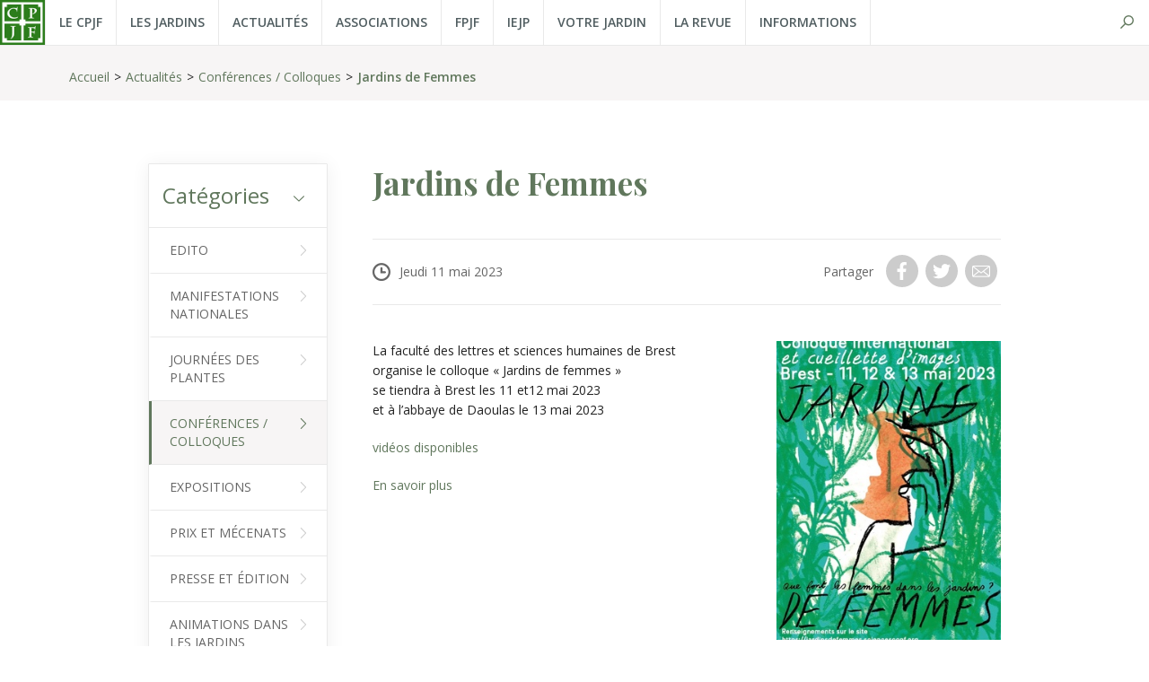

--- FILE ---
content_type: text/html; charset=UTF-8
request_url: https://www.parcsetjardins.fr/actualites/conferences-colloques/jardins-de-femmes-2140
body_size: 2796
content:
<!DOCTYPE html>
<html xmlns="http://www.w3.org/1999/xhtml" lang="fr-FR">
<head>
<meta charset="UTF-8" />
<title>Jardins de Femmes - Comité des Parcs et Jardins de France</title>
<meta name="viewport" content="width=device-width, initial-scale=1" />
<meta name="description" content="Project-Id-Version: PO-Revision-Date: Last-Translator: Language-Team: Language: fr_FRMIME-Version: 1.0Content-Type: text/plain; charset=UTF-8Content-Transfer-Encoding: 8bitPlural-Forms: nplurals=2; plural=n&gt;1;X-Poedit-KeywordsList: _e;__e;_eq;_eqj;_n:1,2;__n:1,2;_nq:1,2;_nqj:1,2X-Poedit-Basepath: .X-Poedit-SourceCharset: UTF-8X-Generator: Poedit 3.0.1X-Poedit-SearchPath-0: ../../../..X-Poedit-SearchPathExcluded-0: ../../../../bundles/admin/public" />
<meta name="robots" content="index, follow" />
<link rel="canonical" href="https://www.parcsetjardins.fr/actualites/conferences-colloques/jardins-de-femmes-2140" />
<link rel="icon" href="https://www.parcsetjardins.fr/favicon.ico" type="image/x-icon" />
<link href="https://www.parcsetjardins.fr/assets/css/cpjf.min.1744013515.css" media="all" type="text/css" rel="stylesheet" />
<script src="https://www.parcsetjardins.fr/assets/js/lib/require-jquery-1.9.1.min.js" data-main="https://www.parcsetjardins.fr/assets/js/cpjf.min.1744013515.js" data-root="https://www.parcsetjardins.fr/" data-tk="clSo0YzuZ6zAvpPxhJ3nR8QUwSP94LuMC5fhVOfP"></script>
<script src="https://www.parcsetjardins.fr/assets/js/locale/fr_FR/cpjf.1744013515.js" data-domain="cpjf"></script>
<!-- Google tag (gtag.js) -->
<script async src="https://www.googletagmanager.com/gtag/js?id=G-DEVYDM7E4S"></script>
<script>
  window.dataLayer = window.dataLayer || [];
  function gtag(){dataLayer.push(arguments);}
  gtag('js', new Date());
  gtag('config', 'G-DEVYDM7E4S');
</script>
</head>
<body>
<header>
  <div class="wrap">
    <a href="https://www.parcsetjardins.fr/" id="logo"><img src="https://www.parcsetjardins.fr/assets/img/ui/logo.png" alt="CPJF" /></a>
    <nav class="menu">
      <a href="https://www.parcsetjardins.fr/cpjf/presentation">Le CPJF</a>
      <a href="https://www.parcsetjardins.fr/jardins/carte">Les Jardins</a>
      <a href="https://www.parcsetjardins.fr/actualites">Actualités</a>
      <a href="https://www.parcsetjardins.fr/associations/regionales">Associations</a>
      <a href="https://www.parcsetjardins.fr/fpjf">FPJF</a>
      <a href="https://www.parcsetjardins.fr/iejp">IEJP</a>
      <a href="https://www.parcsetjardins.fr/jardins/inscrire-votre-jardin">Votre jardin</a>
      <a href="https://www.parcsetjardins.fr/revue-parcs-jardins-france">La Revue</a>
      <a href="https://www.parcsetjardins.fr/informations">Informations</a>
    </nav>
    <nav class="rs"><a href="https://www.parcsetjardins.fr/jardins/carte" id="search">Rechercher</a></nav>
    <div id="burger"><div class="logo"></div></div>
  </div>
</header>
<div id="breadcrumbs">
  <ul class="wrap">
    <li><a href="https://www.parcsetjardins.fr/">Accueil</a></li>
    <li><a href="https://www.parcsetjardins.fr/actualites">Actualités</a></li>
    <li><a href="https://www.parcsetjardins.fr/actualites/conferences-colloques">Conférences / Colloques</a></li>
    <li><a href="https://www.parcsetjardins.fr/actualites/conferences-colloques/jardins-de-femmes-2140">Jardins de Femmes</a></li>
  </ul>
</div>
<main>
  <aside>
    <nav>
      <p>Catégories</p>
      <div>
        <a href="https://www.parcsetjardins.fr/actualites/edito">Edito</a>
        <a href="https://www.parcsetjardins.fr/actualites/manifestations-nationales">Manifestations nationales</a>
        <a href="https://www.parcsetjardins.fr/actualites/journees-des-plantes">Journées des plantes</a>
        <a href="https://www.parcsetjardins.fr/actualites/conferences-colloques" class="active">Conférences / Colloques</a>
        <a href="https://www.parcsetjardins.fr/actualites/expositions">Expositions</a>
        <a href="https://www.parcsetjardins.fr/actualites/prix-et-mecenats">Prix et mécenats</a>
        <a href="https://www.parcsetjardins.fr/actualites/presse-et-edition">Presse et édition</a>
        <a href="https://www.parcsetjardins.fr/actualites/animations-dans-les-jardins">Animations dans les Jardins</a>
        <a href="https://www.parcsetjardins.fr/actualites/paysage-et-eoliennes">Paysage et Eoliennes</a>
      </div>
    </nav>
  </aside>
  <article>
    <h1>Jardins de Femmes</h1>
    <div class="share">
      <div><p class="date">Jeudi 11 mai 2023</p></div>
      <div>
        <p>Partager</p>
        <a href="https://www.facebook.com/sharer/sharer.php?u=https%3A%2F%2Fwww.parcsetjardins.fr%2Factualites%2Fconferences-colloques%2Fjardins-de-femmes-2140" target="_blank" class="fb">Facebook</a>
        <a href="https://twitter.com/home?status=https%3A%2F%2Fwww.parcsetjardins.fr%2Factualites%2Fconferences-colloques%2Fjardins-de-femmes-2140" target="_blank" class="tw">Twitter</a>
        <a href="mailto:?subject=Jardins+de+Femmes&body=%3Cstrong%3EBonjour%2C%3C%2Fstrong%3E%0D%0A%0D%0A+++++++++++++++++++++Je+vous+invite+%C3%A0+lire+cet+article+sur+le+site+du+CPJF+%3A%0D%0A+++++++++++++++++++++%3Ca+href%3D%22https%3A%2F%2Fwww.parcsetjardins.fr%2Factualites%2Fconferences-colloques%2Fjardins-de-femmes-2140%22%3Ehttps%3A%2F%2Fwww.parcsetjardins.fr%2Factualites%2Fconferences-colloques%2Fjardins-de-femmes-2140%3C%2Fa%3E" class="mail">Mail</a>
      </div>
    </div>
    <img src="https://www.parcsetjardins.fr/data/cache/News/picture/main/0/e/2140.1683709641.jpg" class="img-right" width="250" height="333" alt="Jardins de Femmes" />
    <p>La faculté des lettres et sciences humaines de Brest<br />organise le colloque «&nbsp;Jardins de femmes&nbsp;»<br />se tiendra à Brest les 11 et12 mai 2023<br />et à l’abbaye de Daoulas le 13 mai 2023</p>
    <p><a href="https://nouveau.univ-brest.fr/labers/fr/actualite/colloque-international-jardins-de-femmes">vidéos disponibles</a></p>
    <p><a href="https://jardinsdefemmes.sciencesconf.org/">En savoir plus</a></p>
    <p>&nbsp;</p>
  </article>
  <div class="more">
    <h2>À lire également</h2>
    <div>
      <a href="https://www.parcsetjardins.fr/actualites/conferences-colloques/le-rocaillage-de-jardin-en-ciment-sur-la-periode-1850-1910-2511">
        <div><img src="https://www.parcsetjardins.fr/data/cache/News/picture/main/9/d/2511.1764840810.png" alt="Le rocaillage de jardin en ciment sur la période 1850-1910" /></div>
        <p>Le rocaillage de jardin en ciment sur la période 1850-1910 <em class="date">10 févr 26</em></p>
      </a>
      <a href="https://www.parcsetjardins.fr/actualites/conferences-colloques/architecture-et-paysage-de-la-chasse-en-france-au-xixe-siecle-par-diane-bouteiller-architecte-du-patrimoine-2512">
        <div><img src="https://www.parcsetjardins.fr/data/cache/News/picture/main/8/3/2512.1764841049.png" alt="Architecture et paysage de la chasse en France au XIXe siècle par Diane Bouteiller, architecte du patrimoine." /></div>
        <p>Architecture et paysage de la chasse en France au XIXe siècle par Diane Bouteiller, architecte du patrimoine. <em class="date">10 mars 26</em></p>
      </a>
      <a href="https://www.parcsetjardins.fr/actualites/conferences-colloques/puits-a-roue-et-puits-a-noria-du-bassin-mediterraneen-2509">
        <div><img src="https://www.parcsetjardins.fr/data/cache/News/picture/main/1/d/2509.1764840147.png" alt="Puits à roue et puits à noria du bassin méditerranéen" /></div>
        <p>Puits à roue et puits à noria du bassin méditerranéen <em class="date">12 mars 26</em></p>
      </a>
      <a href="https://www.parcsetjardins.fr/actualites/conferences-colloques/des-jardins-historiques-aux-plantes-studies-2521">
        <div><img src="https://www.parcsetjardins.fr/data/cache/News/picture/main/b/f/2521.1767708235.jpg" alt="Des jardins historiques aux plantes studies" /></div>
        <p>Des jardins historiques aux plantes studies <em class="date">18 mars 26</em></p>
      </a>
      <a href="https://www.parcsetjardins.fr/actualites/conferences-colloques/quand-les-plantes-se-font-la-malle-2531">
        <div><img src="https://www.parcsetjardins.fr/data/cache/News/picture/main/b/3/2531.1768241023.png" alt="Quand les plantes se font la malle" /></div>
        <p>Quand les plantes se font la malle <em class="date">20 mars 26</em></p>
      </a>
    </div>
  </div>
</main>
<footer>
  <div>
    <div>
      <a href="https://www.parcsetjardins.fr/">Accueil</a>
      <a href="https://www.parcsetjardins.fr/cpjf/presentation">Le CPJF</a>
      <a href="https://www.parcsetjardins.fr/jardins/carte">Les Jardins</a>
      <a href="https://www.parcsetjardins.fr/actualites">Actualités</a>
      <a href="https://www.parcsetjardins.fr/associations/regionales">Associations</a>
      <a href="https://www.parcsetjardins.fr/fpjf">FPJF</a>
      <a href="https://www.parcsetjardins.fr/iejp">IEJP</a>
      <a href="https://www.parcsetjardins.fr/jardins/inscrire-votre-jardin">Votre Jardin</a>
      <a href="https://www.parcsetjardins.fr/contact">Contact</a>
    </div>
    <div>
      <a href="https://www.parcsetjardins.fr/actualites/edito">Edito</a>
      <a href="https://www.parcsetjardins.fr/actualites/manifestations-nationales">Manifestations nationales</a>
      <a href="https://www.parcsetjardins.fr/actualites/journees-des-plantes">Journées des plantes</a>
      <a href="https://www.parcsetjardins.fr/actualites/conferences-colloques">Conférences / Colloques</a>
      <a href="https://www.parcsetjardins.fr/actualites/expositions">Expositions</a>
      <a href="https://www.parcsetjardins.fr/actualites/prix-et-mecenats">Prix et mécenats</a>
      <a href="https://www.parcsetjardins.fr/actualites/presse-et-edition">Presse et édition</a>
      <a href="https://www.parcsetjardins.fr/actualites/animations-dans-les-jardins">Animations dans les Jardins</a>
      <a href="https://www.parcsetjardins.fr/actualites/paysage-et-eoliennes">Paysage et Eoliennes</a>
    </div>
    <form id="newsletter" method="post" action="https://www.parcsetjardins.fr/newsletter/inscription" class="form-newsletter">
      <p>Inscrivez-vous gratuitement à<br /> la newsletter du CPJF</p>
      <div id="mail">
        <input type="email" name="email" placeholder="Votre adresse e-mail" />
        <button>Ok</button>
      </div>
      <!-- <p>Suivez-nous</p><a href="https://facebook.com">Facebook</a><a href="https://twitter.com">Twitter</a>-->
</form>
      <div id="credits">
        <a href="https://www.parcsetjardins.fr/"><img src="https://www.parcsetjardins.fr/assets/img/logo-footer.png" alt="CPJF" /></a>
        <p>Comité des Parcs et Jardins de France</p>
        <a href="https://www.parcsetjardins.fr/mentions-legales">Mentions légales</a>
        <div id="toTop"></div>
      </div>
    </div>
  </footer>
</body>
</html>


--- FILE ---
content_type: application/x-javascript
request_url: https://www.parcsetjardins.fr/assets/js/locale/fr_FR/cpjf.1744013515.js
body_size: 761
content:
var cpjf_i18n_data={"Votre requête semble erronée. Vérifiez votre saisie.":[null,"Votre requête semble erronée. Vérifiez votre saisie."],"Vous n'êtes pas autorisé à effectuer cette requête.\nVérifiez que votre session n'a pas expiré.":[null,"Vous n'êtes pas autorisé à effectuer cette requête.\nVérifiez que votre session n'a pas expiré."],"La ressource demandée n'existe pas.":[null,"La ressource demandée n'existe pas."],"Nous allons faire le nécessaire pour corriger ceci dès que possible.":[null,"Nous allons faire le nécessaire pour corriger ceci dès que possible."],"Une erreur est survenue":[null,"Une erreur est survenue"],"En attente":[null,"En attente"],"Transféré":[null,"Transféré"],"Erreur de transfert":[null,"Erreur de transfert"],"Transfert en cours ...":[null,"Transfert en cours ..."],"fichier":[null,"fichier"],"fichiers":[null,"fichiers"],"Parcourir…":[null,"Parcourir…"],"Retirer":[null,"Retirer"],"Retirer les fichiers sélectionnés":[null,"Retirer les fichiers sélectionnés"],"Annuler":[null,"Annuler"],"Annuler l'envoi en cours":[null,"Annuler l'envoi en cours"],"Transférer":[null,"Transférer"],"Transférer les fichiers sélectionnés":[null,"Transférer les fichiers sélectionnés"],"Le fichier {name} (<b>{size} KB</b>) dépasse la taille maximale autorisée qui est de <b>{maxSize} KB</b>.":[null,"Le fichier {name} (<b>{size} KB</b>) dépasse la taille maximale autorisée qui est de <b>{maxSize} KB</b>."],"Vous devez sélectionner au moins <b>{n}</b> {files} à transmettre.":[null,"Vous devez sélectionner au moins <b>{n}</b> {files} à transmettre."],"Le nombre de fichier sélectionné <b>({n})</b> dépasse la quantité maximale autorisée qui est de <b>{m}</b>.":[null,"Le nombre de fichier sélectionné <b>({n})</b> dépasse la quantité maximale autorisée qui est de <b>{m}</b>."],"Le fichier {name} est introuvable !":[null,"Le fichier {name} est introuvable !"],"Des restrictions de sécurité vous empêchent d'accéder au fichier {name}.":[null,"Des restrictions de sécurité vous empêchent d'accéder au fichier {name}."],"Le fichier {name} est illisible.":[null,"Le fichier {name} est illisible."],"Prévisualisation du fichier {name} annulée.":[null,"Prévisualisation du fichier {name} annulée."],"Une erreur est survenue lors de la lecture du fichier {name}.":[null,"Une erreur est survenue lors de la lecture du fichier {name}."],"Type de document invalide pour {name}. Seulement les documents de type {types} sont autorisés.":[null,"Type de document invalide pour {name}. Seulement les documents de type {types} sont autorisés."],"Extension invalide pour le fichier {name}. Seules les extensions {extensions} sont autorisées.":[null,"Extension invalide pour le fichier {name}. Seules les extensions {extensions} sont autorisées."],"Erreur de validation du fichier":[null,"Erreur de validation du fichier"],"Transmission du fichier {index} sur {files}…":[null,"Transmission du fichier {index} sur {files}…"],"Transmission du fichier {index} sur {files} - {name} - {percent} pourcent(s).":[null,"Transmission du fichier {index} sur {files} - {name} - {percent} pourcent(s)."],"{n} fichier(s) sélectionné(s)":[null,"{n} fichier(s) sélectionné(s)"],"Glissez et déposez uniquement des fichiers ! {n} répertoire(s) exclu(s).":[null,"Glissez et déposez uniquement des fichiers ! {n} répertoire(s) exclu(s)."],"Glissez et déposez les fichiers ici…":[null,"Glissez et déposez les fichiers ici…"]};


--- FILE ---
content_type: application/x-javascript
request_url: https://www.parcsetjardins.fr/assets/js/cpjf.min.1744013515.js
body_size: 66946
content:
Gettext=function(e){this.domain="messages",this.locale_data=void 0;var t=["domain","locale_data"];if(this.isValidObject(e))for(var n in e)for(var r=0;r<t.length;r++)n==t[r]&&this.isValidObject(e[n])&&(this[n]=e[n]);return this.try_load_lang(),this},Gettext.context_glue="",Gettext._locale_data={},Gettext.prototype.try_load_lang=function(){if(void 0!==this.locale_data){var e=this.locale_data;if(this.locale_data=void 0,this.parse_locale_data(e),void 0===Gettext._locale_data[this.domain])throw new Error("Error: Gettext 'locale_data' does not contain the domain '"+this.domain+"'")}var t=this.get_lang_refs();if("object"==typeof t&&t.length>0)for(var n=0;n<t.length;n++){var r=t[n];if("application/json"==r.type){if(!this.try_load_lang_json(r.href))throw new Error("Error: Gettext 'try_load_lang_json' failed. Unable to exec xmlhttprequest for link ["+r.href+"]")}else{if("application/x-po"!=r.type)throw new Error("TODO: link type ["+r.type+"] found, and support is planned, but not implemented at this time.");if(!this.try_load_lang_po(r.href))throw new Error("Error: Gettext 'try_load_lang_po' failed. Unable to exec xmlhttprequest for link ["+r.href+"]")}}},Gettext.prototype.parse_locale_data=function(e){for(var t in void 0===Gettext._locale_data&&(Gettext._locale_data={}),e)if(e.hasOwnProperty(t)&&this.isValidObject(e[t])){for(var r in e[t]){!0;break}var i=e[t];for(var s in""==t&&(t="messages"),this.isValidObject(Gettext._locale_data[t])||(Gettext._locale_data[t]={}),this.isValidObject(Gettext._locale_data[t].head)||(Gettext._locale_data[t].head={}),this.isValidObject(Gettext._locale_data[t].msgs)||(Gettext._locale_data[t].msgs={}),i)if(""==s){var o=i[s];for(var u in o){var a=u.toLowerCase();Gettext._locale_data[t].head[a]=o[u]}}else Gettext._locale_data[t].msgs[s]=i[s]}for(var t in Gettext._locale_data)if(this.isValidObject(Gettext._locale_data[t].head["plural-forms"])&&void 0===Gettext._locale_data[t].head.plural_func){var f=Gettext._locale_data[t].head["plural-forms"];if(!new RegExp("^(\\s*nplurals\\s*=\\s*[0-9]+\\s*;\\s*plural\\s*=\\s*(?:\\s|[-\\?\\|&=!<>+*/%:;a-zA-Z0-9_()])+)","m").test(f))throw new Error("Syntax error in language file. Plural-Forms header is invalid ["+f+"]");var c=Gettext._locale_data[t].head["plural-forms"];/;\s*$/.test(c)||(c=c.concat(";"));var h="var plural; var nplurals; "+c+' return { "nplural" : nplurals, "plural" : (plural === true ? 1 : plural ? plural : 0) };';Gettext._locale_data[t].head.plural_func=new Function("n",h)}else void 0===Gettext._locale_data[t].head.plural_func&&(Gettext._locale_data[t].head.plural_func=function(e){return{nplural:2,plural:1!=e?1:0}})},Gettext.prototype.try_load_lang_po=function(e){var t=this.sjax(e);if(t){var n=this.uri_basename(e),r=this.parse_po(t),i={};return r&&(r[""]||(r[""]={}),r[""].domain||(r[""].domain=n),i[n=r[""].domain]=r,this.parse_locale_data(i)),1}},Gettext.prototype.uri_basename=function(e){var t,n;return(t=e.match(/^(.*\/)?(.*)/))?(n=t[2].match(/^(.*)\..+$/))?n[1]:t[2]:""},Gettext.prototype.parse_po=function(e){for(var t={},n={},r="",i=[],s=e.split("\n"),o=0;o<s.length;o++){if(s[o]=s[o].replace(/(\n|\r)+$/,""),/^$/.test(s[o])){if(void 0!==n.msgid){var a=void 0!==n.msgctxt&&n.msgctxt.length?n.msgctxt+Gettext.context_glue+n.msgid:n.msgid,f=void 0!==n.msgid_plural&&n.msgid_plural.length?n.msgid_plural:null,l=[];for(var c in n){(u=c.match(/^msgstr_(\d+)/))&&(l[parseInt(u[1])]=n[c])}l.unshift(f),l.length>1&&(t[a]=l),n={},r=""}}else{if(/^#/.test(s[o]))continue;(u=s[o].match(/^msgctxt\s+(.*)/))?n[r="msgctxt"]=this.parse_po_dequote(u[1]):(u=s[o].match(/^msgid\s+(.*)/))?n[r="msgid"]=this.parse_po_dequote(u[1]):(u=s[o].match(/^msgid_plural\s+(.*)/))?n[r="msgid_plural"]=this.parse_po_dequote(u[1]):(u=s[o].match(/^msgstr\s+(.*)/))?n[r="msgstr_0"]=this.parse_po_dequote(u[1]):(u=s[o].match(/^msgstr\[0\]\s+(.*)/))?n[r="msgstr_0"]=this.parse_po_dequote(u[1]):(u=s[o].match(/^msgstr\[(\d+)\]\s+(.*)/))?n[r="msgstr_"+u[1]]=this.parse_po_dequote(u[2]):/^"/.test(s[o])?n[r]+=this.parse_po_dequote(s[o]):i.push("Strange line ["+o+"] : "+s[o])}}if(void 0!==n.msgid){a=void 0!==n.msgctxt&&n.msgctxt.length?n.msgctxt+Gettext.context_glue+n.msgid:n.msgid,f=void 0!==n.msgid_plural&&n.msgid_plural.length?n.msgid_plural:null,l=[];for(var c in n){var u;(u=c.match(/^msgstr_(\d+)/))&&(l[parseInt(u[1])]=n[c])}l.unshift(f),l.length>1&&(t[a]=l),n={},r=""}if(t[""]&&t[""][1]){var h={},p=t[""][1].split(/\\n/);for(o=0;o<p.length;o++)if(p.length){var d=p[o].indexOf(":",0);if(-1!=d){var v=p[o].substring(0,d),m=p[o].substring(d+1),g=v.toLowerCase();h[g]&&h[g].length?i.push("SKIPPING DUPLICATE HEADER LINE: "+p[o]):/#-#-#-#-#/.test(g)?i.push("SKIPPING ERROR MARKER IN HEADER: "+p[o]):(m=m.replace(/^\s+/,""),h[g]=m)}else i.push("PROBLEM LINE IN HEADER: "+p[o]),h[p[o]]=""}t[""]=h}else t[""]={};return t},Gettext.prototype.parse_po_dequote=function(e){var t;return(t=e.match(/^"(.*)"/))&&(e=t[1]),e=e.replace(/\\"/g,'"')},Gettext.prototype.try_load_lang_json=function(e){var t=this.sjax(e);if(t){var n=this.JSON(t);return this.parse_locale_data(n),1}},Gettext.prototype.get_lang_refs=function(){for(var e=new Array,t=document.getElementsByTagName("link"),n=0;n<t.length;n++)if("gettext"==t[n].rel&&t[n].href){if(void 0===t[n].type||""==t[n].type)if(/\.json$/i.test(t[n].href))t[n].type="application/json";else if(/\.js$/i.test(t[n].href))t[n].type="application/json";else if(/\.po$/i.test(t[n].href))t[n].type="application/x-po";else{if(!/\.mo$/i.test(t[n].href))throw new Error("LINK tag with rel=gettext found, but the type and extension are unrecognized.");t[n].type="application/x-mo"}if(t[n].type=t[n].type.toLowerCase(),"application/json"==t[n].type)t[n].type="application/json";else if("text/javascript"==t[n].type)t[n].type="application/json";else if("application/x-po"==t[n].type)t[n].type="application/x-po";else{if("application/x-mo"!=t[n].type)throw new Error("LINK tag with rel=gettext found, but the type attribute ["+t[n].type+"] is unrecognized.");t[n].type="application/x-mo"}e.push(t[n])}return e},Gettext.prototype.textdomain=function(e){return e&&e.length&&(this.domain=e),this.domain},Gettext.prototype._=function(e){return this.gettext(e)},Gettext.prototype.gettext=function(e){return this.dcnpgettext(null,void 0,e,void 0,void 0,void 0)},Gettext.prototype.dgettext=function(e,t){return this.dcnpgettext(e,void 0,t,void 0,void 0,void 0)},Gettext.prototype.dcgettext=function(e,t,n){return this.dcnpgettext(e,void 0,t,void 0,void 0,n)},Gettext.prototype.ngettext=function(e,t,n){return this.dcnpgettext(null,void 0,e,t,n,void 0)},Gettext.prototype.dngettext=function(e,t,n,r){return this.dcnpgettext(e,void 0,t,n,r,void 0)},Gettext.prototype.dcngettext=function(e,t,n,r,i){return this.dcnpgettext(e,void 0,t,n,r,i,i)},Gettext.prototype.pgettext=function(e,t){return this.dcnpgettext(null,e,t,void 0,void 0,void 0)},Gettext.prototype.dpgettext=function(e,t,n){return this.dcnpgettext(e,t,n,void 0,void 0,void 0)},Gettext.prototype.dcpgettext=function(e,t,n,r){return this.dcnpgettext(e,t,n,void 0,void 0,r)},Gettext.prototype.npgettext=function(e,t,n,r){return this.dcnpgettext(null,e,t,n,r,void 0)},Gettext.prototype.dnpgettext=function(e,t,n,r,i){return this.dcnpgettext(e,t,n,r,i,void 0)},Gettext.prototype.dcnpgettext=function(e,t,n,r,i,s){if(!this.isValidObject(n))return"";var o=this.isValidObject(r),u=this.isValidObject(t)?t+Gettext.context_glue+n:n,a=this.isValidObject(e)?e:this.isValidObject(this.domain)?this.domain:"messages",l=new Array;if(void 0!==Gettext._locale_data&&this.isValidObject(Gettext._locale_data[a]))l.push(Gettext._locale_data[a]);else if(void 0!==Gettext._locale_data)for(var c in Gettext._locale_data)l.push(Gettext._locale_data[c]);var d,h=[],p=!1;if(l.length)for(var v=0;v<l.length;v++){var m=l[v];if(this.isValidObject(m.msgs[u])){for(var g=0;g<m.msgs[u].length;g++)h[g]=m.msgs[u][g];if(h.shift(),d=m,p=!0,h.length>0&&0!=h[0].length)break}}0!=h.length&&0!=h[0].length||(h=[n,r]);var y=h[0];if(o){var b;if(p&&this.isValidObject(d.head.plural_func)){var w=d.head.plural_func(i);w.plural||(w.plural=0),w.nplural||(w.nplural=0),w.nplural<=w.plural&&(w.plural=0),b=w.plural}else b=1!=i?1:0;this.isValidObject(h[b])&&(y=h[b])}return y},Gettext.strargs=function(e,t){null==t||void 0===t?t=[]:t.constructor!=Array&&(t=[t]);for(var n="";;){var i,r=e.indexOf("%");if(-1==r){n+=e;break}if(n+=e.substr(0,r),"%%"==e.substr(r,2))n+="%",e=e.substr(r+2);else if(i=e.substr(r).match(/^%(\d+)/)){var s=parseInt(i[1]),o=i[1].length;s>0&&null!=t[s-1]&&void 0!==t[s-1]&&(n+=t[s-1]),e=e.substr(r+1+o)}else n+="%",e=e.substr(r+1)}return n},Gettext.prototype.strargs=function(e,t){return Gettext.strargs(e,t)},Gettext.prototype.isArray=function(e){return this.isValidObject(e)&&e.constructor==Array},Gettext.prototype.isValidObject=function(e){return null!=e&&void 0!==e},Gettext.prototype.sjax=function(e){var t;if(!(t=window.XMLHttpRequest?new XMLHttpRequest:-1!=navigator.userAgent.toLowerCase().indexOf("msie 5")?new ActiveXObject("Microsoft.XMLHTTP"):new ActiveXObject("Msxml2.XMLHTTP")))throw new Error("Your browser doesn't do Ajax. Unable to support external language files.");t.open("GET",e,!1);try{t.send(null)}catch(n){return}var r=t.status;if(200==r||0==r)return t.responseText;var i=t.statusText+" (Error "+t.status+")";t.responseText.length&&(i+="\n"+t.responseText),alert(i)},Gettext.prototype.JSON=function(data){return eval("("+data+")")},Gettext.prototype._e=function(){if(!arguments.length)return"";switch("string"==typeof arguments[arguments.length-1]&&"::"==arguments[arguments.length-1].substring(0,2)&&(this.textdomain(arguments[arguments.length-1].substring(2)),arguments.splice(arguments.length-1,1)),arguments.length){case 1:return this.gettext(arguments[0].toString());case 2:if("object"==typeof arguments[1]){var e=this.gettext(arguments[0]);for(var t in arguments[1])arguments[1].hasOwnProperty(t)&&(e=e.replace(new RegExp(":"+t),arguments[1][t].toString()));return e}return this.gettext(arguments[0].toString()).replace(/:\w+/,arguments[1].toString())}return""},Gettext.prototype._n=function(){if(!arguments.length)return"";switch("string"==typeof arguments[arguments.length-1]&&"::"==arguments[arguments.length-1].substring(0,2)&&(this.textdomain(arguments[arguments.length-1].substring(2)),arguments.splice(arguments.length-1,1)),arguments.length){case 3:return this.ngettext(arguments[0].toString(),arguments[1].toString(),parseInt(arguments[2],10));case 4:if("object"==typeof arguments[3]){var e=this.ngettext(arguments[0].toString(),arguments[1].toString(),parseInt(arguments[2],10));for(var t in arguments[3])arguments[3].hasOwnProperty(t)&&(e=e.replace(new RegExp(":"+t),arguments[3][t].toString()));return e}return this.ngettext(arguments[0].toString(),arguments[1].toString(),parseInt(arguments[2],10)).replace(/:\w+/,arguments[3].toString())}return""},_set_i18n_data=function(e,t,n,r){try{var i=e.replace("-","_");r.locale_data[e]=window[i+"_i18n_data"],window["gt_"+i]=new Gettext(r),window[t]=window["_skip"+t]=function(){return window["gt_"+i]._e.apply(window["gt_"+i],arguments).replace(/\[br\]/g,"<br />").replace(/\[b\]/g,"<strong>").replace(/\[\/b\]/g,"</strong>").replace(/\[i\]/g,"<em>").replace(/\[\/i\]/g,"</em>").replace(/\[u\]/g,"<u>").replace(/\[\/u\]/g,"</u>").replace(/\[s\]/g,"<span>").replace(/\[\/s\]/g,"</span>")},window[n]=window["_skip"+n]=function(){return window["gt_"+i]._n.apply(window["gt_"+i],arguments).replace(/\[br\]/g,"<br />").replace(/\[b\]/g,"<strong>").replace(/\[\/b\]/g,"</strong>").replace(/\[i\]/g,"<em>").replace(/\[\/i\]/g,"</em>").replace(/\[u\]/g,"<u>").replace(/\[\/u\]/g,"</u>").replace(/\[s\]/g,"<span>").replace(/\[\/s\]/g,"</span>")}}catch(s){setTimeout(function(){_set_i18n_data(e,t,n,r)},100)}};var domains=$("script[data-domain]");domains.each(function(){var e=$(this),t=e.data("domain"),n=e.data("helper")||"_e",r=e.data("helper-n")||"_n",i={domain:t,locale_data:{}};window[n]=window["_skip"+n]=function(e){return e},window[r]=window["_skip"+r]=function(e){return e},_set_i18n_data(t,n,r,i)}),domains.length||_set_i18n_data("default","_e","_n",{domain:"default",locale_data:default_i18n_data={}}),define("gettext",function(){}),function(e){"function"==typeof define&&define.amd?define("vendors/slick/js/slick.min",["jquery"],e):"undefined"!=typeof exports?module.exports=e(require("jquery")):e(jQuery)}(function(e){var t=window.Slick||{};(t=function(){var t=0;return function(n,r){var s,o=this;o.defaults={accessibility:!0,adaptiveHeight:!1,appendArrows:e(n),appendDots:e(n),arrows:!0,asNavFor:null,prevArrow:'<button class="slick-prev" aria-label="Previous" type="button">Previous</button>',nextArrow:'<button class="slick-next" aria-label="Next" type="button">Next</button>',autoplay:!1,autoplaySpeed:3e3,centerMode:!1,centerPadding:"50px",cssEase:"ease",customPaging:function(t,n){return e('<button type="button" />').text(n+1)},dots:!1,dotsClass:"slick-dots",draggable:!0,easing:"linear",edgeFriction:.35,fade:!1,focusOnSelect:!1,focusOnChange:!1,infinite:!0,initialSlide:0,lazyLoad:"ondemand",mobileFirst:!1,pauseOnHover:!0,pauseOnFocus:!0,pauseOnDotsHover:!1,respondTo:"window",responsive:null,rows:1,rtl:!1,slide:"",slidesPerRow:1,slidesToShow:1,slidesToScroll:1,speed:500,swipe:!0,swipeToSlide:!1,touchMove:!0,touchThreshold:5,useCSS:!0,useTransform:!0,variableWidth:!1,vertical:!1,verticalSwiping:!1,waitForAnimate:!0,zIndex:1e3},o.initials={animating:!1,dragging:!1,autoPlayTimer:null,currentDirection:0,currentLeft:null,currentSlide:0,direction:1,$dots:null,listWidth:null,listHeight:null,loadIndex:0,$nextArrow:null,$prevArrow:null,scrolling:!1,slideCount:null,slideWidth:null,$slideTrack:null,$slides:null,sliding:!1,slideOffset:0,swipeLeft:null,swiping:!1,$list:null,touchObject:{},transformsEnabled:!1,unslicked:!1},e.extend(o,o.initials),o.activeBreakpoint=null,o.animType=null,o.animProp=null,o.breakpoints=[],o.breakpointSettings=[],o.cssTransitions=!1,o.focussed=!1,o.interrupted=!1,o.hidden="hidden",o.paused=!0,o.positionProp=null,o.respondTo=null,o.rowCount=1,o.shouldClick=!0,o.$slider=e(n),o.$slidesCache=null,o.transformType=null,o.transitionType=null,o.visibilityChange="visibilitychange",o.windowWidth=0,o.windowTimer=null,s=e(n).data("slick")||{},o.options=e.extend({},o.defaults,r,s),o.currentSlide=o.options.initialSlide,o.originalSettings=o.options,void 0!==document.mozHidden?(o.hidden="mozHidden",o.visibilityChange="mozvisibilitychange"):void 0!==document.webkitHidden&&(o.hidden="webkitHidden",o.visibilityChange="webkitvisibilitychange"),o.autoPlay=e.proxy(o.autoPlay,o),o.autoPlayClear=e.proxy(o.autoPlayClear,o),o.autoPlayIterator=e.proxy(o.autoPlayIterator,o),o.changeSlide=e.proxy(o.changeSlide,o),o.clickHandler=e.proxy(o.clickHandler,o),o.selectHandler=e.proxy(o.selectHandler,o),o.setPosition=e.proxy(o.setPosition,o),o.swipeHandler=e.proxy(o.swipeHandler,o),o.dragHandler=e.proxy(o.dragHandler,o),o.keyHandler=e.proxy(o.keyHandler,o),o.instanceUid=t++,o.htmlExpr=/^(?:\s*(<[\w\W]+>)[^>]*)$/,o.registerBreakpoints(),o.init(!0)}}()).prototype.activateADA=function(){this.$slideTrack.find(".slick-active").attr({"aria-hidden":"false"}).find("a, input, button, select").attr({tabindex:"0"})},t.prototype.addSlide=t.prototype.slickAdd=function(t,n,r){var s=this;if("boolean"==typeof n)r=n,n=null;else if(n<0||n>=s.slideCount)return!1;s.unload(),"number"==typeof n?0===n&&0===s.$slides.length?e(t).appendTo(s.$slideTrack):r?e(t).insertBefore(s.$slides.eq(n)):e(t).insertAfter(s.$slides.eq(n)):!0===r?e(t).prependTo(s.$slideTrack):e(t).appendTo(s.$slideTrack),s.$slides=s.$slideTrack.children(this.options.slide),s.$slideTrack.children(this.options.slide).detach(),s.$slideTrack.append(s.$slides),s.$slides.each(function(t,n){e(n).attr("data-slick-index",t)}),s.$slidesCache=s.$slides,s.reinit()},t.prototype.animateHeight=function(){var e=this;if(1===e.options.slidesToShow&&!0===e.options.adaptiveHeight&&!1===e.options.vertical){var t=e.$slides.eq(e.currentSlide).outerHeight(!0);e.$list.animate({height:t},e.options.speed)}},t.prototype.animateSlide=function(t,n){var r={},s=this;s.animateHeight(),!0===s.options.rtl&&!1===s.options.vertical&&(t=-t),!1===s.transformsEnabled?!1===s.options.vertical?s.$slideTrack.animate({left:t},s.options.speed,s.options.easing,n):s.$slideTrack.animate({top:t},s.options.speed,s.options.easing,n):!1===s.cssTransitions?(!0===s.options.rtl&&(s.currentLeft=-s.currentLeft),e({animStart:s.currentLeft}).animate({animStart:t},{duration:s.options.speed,easing:s.options.easing,step:function(e){e=Math.ceil(e),!1===s.options.vertical?(r[s.animType]="translate("+e+"px, 0px)",s.$slideTrack.css(r)):(r[s.animType]="translate(0px,"+e+"px)",s.$slideTrack.css(r))},complete:function(){n&&n.call()}})):(s.applyTransition(),t=Math.ceil(t),!1===s.options.vertical?r[s.animType]="translate3d("+t+"px, 0px, 0px)":r[s.animType]="translate3d(0px,"+t+"px, 0px)",s.$slideTrack.css(r),n&&setTimeout(function(){s.disableTransition(),n.call()},s.options.speed))},t.prototype.getNavTarget=function(){var n=this.options.asNavFor;return n&&null!==n&&(n=e(n).not(this.$slider)),n},t.prototype.asNavFor=function(t){var n=this.getNavTarget();null!==n&&"object"==typeof n&&n.each(function(){var n=e(this).slick("getSlick");n.unslicked||n.slideHandler(t,!0)})},t.prototype.applyTransition=function(e){var t=this,n={};!1===t.options.fade?n[t.transitionType]=t.transformType+" "+t.options.speed+"ms "+t.options.cssEase:n[t.transitionType]="opacity "+t.options.speed+"ms "+t.options.cssEase,!1===t.options.fade?t.$slideTrack.css(n):t.$slides.eq(e).css(n)},t.prototype.autoPlay=function(){var e=this;e.autoPlayClear(),e.slideCount>e.options.slidesToShow&&(e.autoPlayTimer=setInterval(e.autoPlayIterator,e.options.autoplaySpeed))},t.prototype.autoPlayClear=function(){this.autoPlayTimer&&clearInterval(this.autoPlayTimer)},t.prototype.autoPlayIterator=function(){var e=this,t=e.currentSlide+e.options.slidesToScroll;e.paused||e.interrupted||e.focussed||(!1===e.options.infinite&&(1===e.direction&&e.currentSlide+1===e.slideCount-1?e.direction=0:0===e.direction&&(t=e.currentSlide-e.options.slidesToScroll,e.currentSlide-1==0&&(e.direction=1))),e.slideHandler(t))},t.prototype.buildArrows=function(){var t=this;!0===t.options.arrows&&(t.$prevArrow=e(t.options.prevArrow).addClass("slick-arrow"),t.$nextArrow=e(t.options.nextArrow).addClass("slick-arrow"),t.slideCount>t.options.slidesToShow?(t.$prevArrow.removeClass("slick-hidden").removeAttr("aria-hidden tabindex"),t.$nextArrow.removeClass("slick-hidden").removeAttr("aria-hidden tabindex"),t.htmlExpr.test(t.options.prevArrow)&&t.$prevArrow.prependTo(t.options.appendArrows),t.htmlExpr.test(t.options.nextArrow)&&t.$nextArrow.appendTo(t.options.appendArrows),!0!==t.options.infinite&&t.$prevArrow.addClass("slick-disabled").attr("aria-disabled","true")):t.$prevArrow.add(t.$nextArrow).addClass("slick-hidden").attr({"aria-disabled":"true",tabindex:"-1"}))},t.prototype.buildDots=function(){var t,n,r=this;if(!0===r.options.dots){for(r.$slider.addClass("slick-dotted"),n=e("<ul />").addClass(r.options.dotsClass),t=0;t<=r.getDotCount();t+=1)n.append(e("<li />").append(r.options.customPaging.call(this,r,t)));r.$dots=n.appendTo(r.options.appendDots),r.$dots.find("li").first().addClass("slick-active")}},t.prototype.buildOut=function(){var t=this;t.$slides=t.$slider.children(t.options.slide+":not(.slick-cloned)").addClass("slick-slide"),t.slideCount=t.$slides.length,t.$slides.each(function(t,n){e(n).attr("data-slick-index",t).data("originalStyling",e(n).attr("style")||"")}),t.$slider.addClass("slick-slider"),t.$slideTrack=0===t.slideCount?e('<div class="slick-track"/>').appendTo(t.$slider):t.$slides.wrapAll('<div class="slick-track"/>').parent(),t.$list=t.$slideTrack.wrap('<div class="slick-list"/>').parent(),t.$slideTrack.css("opacity",0),!0!==t.options.centerMode&&!0!==t.options.swipeToSlide||(t.options.slidesToScroll=1),e("img[data-lazy]",t.$slider).not("[src]").addClass("slick-loading"),t.setupInfinite(),t.buildArrows(),t.buildDots(),t.updateDots(),t.setSlideClasses("number"==typeof t.currentSlide?t.currentSlide:0),!0===t.options.draggable&&t.$list.addClass("draggable")},t.prototype.buildRows=function(){var e,t,n,r,i,s,o,u=this;if(r=document.createDocumentFragment(),s=u.$slider.children(),u.options.rows>1){for(o=u.options.slidesPerRow*u.options.rows,i=Math.ceil(s.length/o),e=0;e<i;e++){var a=document.createElement("div");for(t=0;t<u.options.rows;t++){var f=document.createElement("div");for(n=0;n<u.options.slidesPerRow;n++){var l=e*o+(t*u.options.slidesPerRow+n);s.get(l)&&f.appendChild(s.get(l))}a.appendChild(f)}r.appendChild(a)}u.$slider.empty().append(r),u.$slider.children().children().children().css({width:100/u.options.slidesPerRow+"%",display:"inline-block"})}},t.prototype.checkResponsive=function(t,n){var r,s,o,u=this,a=!1,f=u.$slider.width(),l=window.innerWidth||e(window).width();if("window"===u.respondTo?o=l:"slider"===u.respondTo?o=f:"min"===u.respondTo&&(o=Math.min(l,f)),u.options.responsive&&u.options.responsive.length&&null!==u.options.responsive){for(r in s=null,u.breakpoints)u.breakpoints.hasOwnProperty(r)&&(!1===u.originalSettings.mobileFirst?o<u.breakpoints[r]&&(s=u.breakpoints[r]):o>u.breakpoints[r]&&(s=u.breakpoints[r]));null!==s?null!==u.activeBreakpoint?(s!==u.activeBreakpoint||n)&&(u.activeBreakpoint=s,"unslick"===u.breakpointSettings[s]?u.unslick(s):(u.options=e.extend({},u.originalSettings,u.breakpointSettings[s]),!0===t&&(u.currentSlide=u.options.initialSlide),u.refresh(t)),a=s):(u.activeBreakpoint=s,"unslick"===u.breakpointSettings[s]?u.unslick(s):(u.options=e.extend({},u.originalSettings,u.breakpointSettings[s]),!0===t&&(u.currentSlide=u.options.initialSlide),u.refresh(t)),a=s):null!==u.activeBreakpoint&&(u.activeBreakpoint=null,u.options=u.originalSettings,!0===t&&(u.currentSlide=u.options.initialSlide),u.refresh(t),a=s),t||!1===a||u.$slider.trigger("breakpoint",[u,a])}},t.prototype.changeSlide=function(t,n){var r,s,u=this,a=e(t.currentTarget);switch(a.is("a")&&t.preventDefault(),a.is("li")||(a=a.closest("li")),r=u.slideCount%u.options.slidesToScroll!=0?0:(u.slideCount-u.currentSlide)%u.options.slidesToScroll,t.data.message){case"previous":s=0===r?u.options.slidesToScroll:u.options.slidesToShow-r,u.slideCount>u.options.slidesToShow&&u.slideHandler(u.currentSlide-s,!1,n);break;case"next":s=0===r?u.options.slidesToScroll:r,u.slideCount>u.options.slidesToShow&&u.slideHandler(u.currentSlide+s,!1,n);break;case"index":var f=0===t.data.index?0:t.data.index||a.index()*u.options.slidesToScroll;u.slideHandler(u.checkNavigable(f),!1,n),a.children().trigger("focus");break;default:return}},t.prototype.checkNavigable=function(e){var t,n;if(n=0,e>(t=this.getNavigableIndexes())[t.length-1])e=t[t.length-1];else for(var r in t){if(e<t[r]){e=n;break}n=t[r]}return e},t.prototype.cleanUpEvents=function(){var t=this;t.options.dots&&null!==t.$dots&&(e("li",t.$dots).off("click.slick",t.changeSlide).off("mouseenter.slick",e.proxy(t.interrupt,t,!0)).off("mouseleave.slick",e.proxy(t.interrupt,t,!1)),!0===t.options.accessibility&&t.$dots.off("keydown.slick",t.keyHandler)),t.$slider.off("focus.slick blur.slick"),!0===t.options.arrows&&t.slideCount>t.options.slidesToShow&&(t.$prevArrow&&t.$prevArrow.off("click.slick",t.changeSlide),t.$nextArrow&&t.$nextArrow.off("click.slick",t.changeSlide),!0===t.options.accessibility&&(t.$prevArrow&&t.$prevArrow.off("keydown.slick",t.keyHandler),t.$nextArrow&&t.$nextArrow.off("keydown.slick",t.keyHandler))),t.$list.off("touchstart.slick mousedown.slick",t.swipeHandler),t.$list.off("touchmove.slick mousemove.slick",t.swipeHandler),t.$list.off("touchend.slick mouseup.slick",t.swipeHandler),t.$list.off("touchcancel.slick mouseleave.slick",t.swipeHandler),t.$list.off("click.slick",t.clickHandler),e(document).off(t.visibilityChange,t.visibility),t.cleanUpSlideEvents(),!0===t.options.accessibility&&t.$list.off("keydown.slick",t.keyHandler),!0===t.options.focusOnSelect&&e(t.$slideTrack).children().off("click.slick",t.selectHandler),e(window).off("orientationchange.slick.slick-"+t.instanceUid,t.orientationChange),e(window).off("resize.slick.slick-"+t.instanceUid,t.resize),e("[draggable!=true]",t.$slideTrack).off("dragstart",t.preventDefault),e(window).off("load.slick.slick-"+t.instanceUid,t.setPosition)},t.prototype.cleanUpSlideEvents=function(){var t=this;t.$list.off("mouseenter.slick",e.proxy(t.interrupt,t,!0)),t.$list.off("mouseleave.slick",e.proxy(t.interrupt,t,!1))},t.prototype.cleanUpRows=function(){var e,t=this;t.options.rows>1&&((e=t.$slides.children().children()).removeAttr("style"),t.$slider.empty().append(e))},t.prototype.clickHandler=function(e){!1===this.shouldClick&&(e.stopImmediatePropagation(),e.stopPropagation(),e.preventDefault())},t.prototype.destroy=function(t){var n=this;n.autoPlayClear(),n.touchObject={},n.cleanUpEvents(),e(".slick-cloned",n.$slider).detach(),n.$dots&&n.$dots.remove(),n.$prevArrow&&n.$prevArrow.length&&(n.$prevArrow.removeClass("slick-disabled slick-arrow slick-hidden").removeAttr("aria-hidden aria-disabled tabindex").css("display",""),n.htmlExpr.test(n.options.prevArrow)&&n.$prevArrow.remove()),n.$nextArrow&&n.$nextArrow.length&&(n.$nextArrow.removeClass("slick-disabled slick-arrow slick-hidden").removeAttr("aria-hidden aria-disabled tabindex").css("display",""),n.htmlExpr.test(n.options.nextArrow)&&n.$nextArrow.remove()),n.$slides&&(n.$slides.removeClass("slick-slide slick-active slick-center slick-visible slick-current").removeAttr("aria-hidden").removeAttr("data-slick-index").each(function(){e(this).attr("style",e(this).data("originalStyling"))}),n.$slideTrack.children(this.options.slide).detach(),n.$slideTrack.detach(),n.$list.detach(),n.$slider.append(n.$slides)),n.cleanUpRows(),n.$slider.removeClass("slick-slider"),n.$slider.removeClass("slick-initialized"),n.$slider.removeClass("slick-dotted"),n.unslicked=!0,t||n.$slider.trigger("destroy",[n])},t.prototype.disableTransition=function(e){var t=this,n={};n[t.transitionType]="",!1===t.options.fade?t.$slideTrack.css(n):t.$slides.eq(e).css(n)},t.prototype.fadeSlide=function(e,t){var n=this;!1===n.cssTransitions?(n.$slides.eq(e).css({zIndex:n.options.zIndex}),n.$slides.eq(e).animate({opacity:1},n.options.speed,n.options.easing,t)):(n.applyTransition(e),n.$slides.eq(e).css({opacity:1,zIndex:n.options.zIndex}),t&&setTimeout(function(){n.disableTransition(e),t.call()},n.options.speed))},t.prototype.fadeSlideOut=function(e){var t=this;!1===t.cssTransitions?t.$slides.eq(e).animate({opacity:0,zIndex:t.options.zIndex-2},t.options.speed,t.options.easing):(t.applyTransition(e),t.$slides.eq(e).css({opacity:0,zIndex:t.options.zIndex-2}))},t.prototype.filterSlides=t.prototype.slickFilter=function(e){var t=this;null!==e&&(t.$slidesCache=t.$slides,t.unload(),t.$slideTrack.children(this.options.slide).detach(),t.$slidesCache.filter(e).appendTo(t.$slideTrack),t.reinit())},t.prototype.focusHandler=function(){var t=this;t.$slider.off("focus.slick blur.slick").on("focus.slick blur.slick","*",function(n){n.stopImmediatePropagation();var r=e(this);setTimeout(function(){t.options.pauseOnFocus&&(t.focussed=r.is(":focus"),t.autoPlay())},0)})},t.prototype.getCurrent=t.prototype.slickCurrentSlide=function(){return this.currentSlide},t.prototype.getDotCount=function(){var e=this,t=0,n=0,r=0;if(!0===e.options.infinite)if(e.slideCount<=e.options.slidesToShow)++r;else for(;t<e.slideCount;)++r,t=n+e.options.slidesToScroll,n+=e.options.slidesToScroll<=e.options.slidesToShow?e.options.slidesToScroll:e.options.slidesToShow;else if(!0===e.options.centerMode)r=e.slideCount;else if(e.options.asNavFor)for(;t<e.slideCount;)++r,t=n+e.options.slidesToScroll,n+=e.options.slidesToScroll<=e.options.slidesToShow?e.options.slidesToScroll:e.options.slidesToShow;else r=1+Math.ceil((e.slideCount-e.options.slidesToShow)/e.options.slidesToScroll);return r-1},t.prototype.getLeft=function(e){var t,n,r,i,s=this,o=0;return s.slideOffset=0,n=s.$slides.first().outerHeight(!0),!0===s.options.infinite?(s.slideCount>s.options.slidesToShow&&(s.slideOffset=s.slideWidth*s.options.slidesToShow*-1,i=-1,!0===s.options.vertical&&!0===s.options.centerMode&&(2===s.options.slidesToShow?i=-1.5:1===s.options.slidesToShow&&(i=-2)),o=n*s.options.slidesToShow*i),s.slideCount%s.options.slidesToScroll!=0&&e+s.options.slidesToScroll>s.slideCount&&s.slideCount>s.options.slidesToShow&&(e>s.slideCount?(s.slideOffset=(s.options.slidesToShow-(e-s.slideCount))*s.slideWidth*-1,o=(s.options.slidesToShow-(e-s.slideCount))*n*-1):(s.slideOffset=s.slideCount%s.options.slidesToScroll*s.slideWidth*-1,o=s.slideCount%s.options.slidesToScroll*n*-1))):e+s.options.slidesToShow>s.slideCount&&(s.slideOffset=(e+s.options.slidesToShow-s.slideCount)*s.slideWidth,o=(e+s.options.slidesToShow-s.slideCount)*n),s.slideCount<=s.options.slidesToShow&&(s.slideOffset=0,o=0),!0===s.options.centerMode&&s.slideCount<=s.options.slidesToShow?s.slideOffset=s.slideWidth*Math.floor(s.options.slidesToShow)/2-s.slideWidth*s.slideCount/2:!0===s.options.centerMode&&!0===s.options.infinite?s.slideOffset+=s.slideWidth*Math.floor(s.options.slidesToShow/2)-s.slideWidth:!0===s.options.centerMode&&(s.slideOffset=0,s.slideOffset+=s.slideWidth*Math.floor(s.options.slidesToShow/2)),t=!1===s.options.vertical?e*s.slideWidth*-1+s.slideOffset:e*n*-1+o,!0===s.options.variableWidth&&(r=s.slideCount<=s.options.slidesToShow||!1===s.options.infinite?s.$slideTrack.children(".slick-slide").eq(e):s.$slideTrack.children(".slick-slide").eq(e+s.options.slidesToShow),t=!0===s.options.rtl?r[0]?-1*(s.$slideTrack.width()-r[0].offsetLeft-r.width()):0:r[0]?-1*r[0].offsetLeft:0,!0===s.options.centerMode&&(r=s.slideCount<=s.options.slidesToShow||!1===s.options.infinite?s.$slideTrack.children(".slick-slide").eq(e):s.$slideTrack.children(".slick-slide").eq(e+s.options.slidesToShow+1),t=!0===s.options.rtl?r[0]?-1*(s.$slideTrack.width()-r[0].offsetLeft-r.width()):0:r[0]?-1*r[0].offsetLeft:0,t+=(s.$list.width()-r.outerWidth())/2)),t},t.prototype.getOption=t.prototype.slickGetOption=function(e){return this.options[e]},t.prototype.getNavigableIndexes=function(){var e,t=this,n=0,r=0,i=[];for(!1===t.options.infinite?e=t.slideCount:(n=-1*t.options.slidesToScroll,r=-1*t.options.slidesToScroll,e=2*t.slideCount);n<e;)i.push(n),n=r+t.options.slidesToScroll,r+=t.options.slidesToScroll<=t.options.slidesToShow?t.options.slidesToScroll:t.options.slidesToShow;return i},t.prototype.getSlick=function(){return this},t.prototype.getSlideCount=function(){var t,n,r=this;return n=!0===r.options.centerMode?r.slideWidth*Math.floor(r.options.slidesToShow/2):0,!0===r.options.swipeToSlide?(r.$slideTrack.find(".slick-slide").each(function(s,u){if(u.offsetLeft-n+e(u).outerWidth()/2>-1*r.swipeLeft)return t=u,!1}),Math.abs(e(t).attr("data-slick-index")-r.currentSlide)||1):r.options.slidesToScroll},t.prototype.goTo=t.prototype.slickGoTo=function(e,t){this.changeSlide({data:{message:"index",index:parseInt(e)}},t)},t.prototype.init=function(t){var n=this;e(n.$slider).hasClass("slick-initialized")||(e(n.$slider).addClass("slick-initialized"),n.buildRows(),n.buildOut(),n.setProps(),n.startLoad(),n.loadSlider(),n.initializeEvents(),n.updateArrows(),n.updateDots(),n.checkResponsive(!0),n.focusHandler()),t&&n.$slider.trigger("init",[n]),!0===n.options.accessibility&&n.initADA(),n.options.autoplay&&(n.paused=!1,n.autoPlay())},t.prototype.initADA=function(){var t=this,n=Math.ceil(t.slideCount/t.options.slidesToShow),r=t.getNavigableIndexes().filter(function(e){return e>=0&&e<t.slideCount});t.$slides.add(t.$slideTrack.find(".slick-cloned")).attr({"aria-hidden":"true",tabindex:"-1"}).find("a, input, button, select").attr({tabindex:"-1"}),null!==t.$dots&&(t.$slides.not(t.$slideTrack.find(".slick-cloned")).each(function(n){var s=r.indexOf(n);e(this).attr({role:"tabpanel",id:"slick-slide"+t.instanceUid+n,tabindex:-1}),-1!==s&&e(this).attr({"aria-describedby":"slick-slide-control"+t.instanceUid+s})}),t.$dots.attr("role","tablist").find("li").each(function(s){var o=r[s];e(this).attr({role:"presentation"}),e(this).find("button").first().attr({role:"tab",id:"slick-slide-control"+t.instanceUid+s,"aria-controls":"slick-slide"+t.instanceUid+o,"aria-label":s+1+" of "+n,"aria-selected":null,tabindex:"-1"})}).eq(t.currentSlide).find("button").attr({"aria-selected":"true",tabindex:"0"}).end());for(var s=t.currentSlide,o=s+t.options.slidesToShow;s<o;s++)t.$slides.eq(s).attr("tabindex",0);t.activateADA()},t.prototype.initArrowEvents=function(){var e=this;!0===e.options.arrows&&e.slideCount>e.options.slidesToShow&&(e.$prevArrow.off("click.slick").on("click.slick",{message:"previous"},e.changeSlide),e.$nextArrow.off("click.slick").on("click.slick",{message:"next"},e.changeSlide),!0===e.options.accessibility&&(e.$prevArrow.on("keydown.slick",e.keyHandler),e.$nextArrow.on("keydown.slick",e.keyHandler)))},t.prototype.initDotEvents=function(){var t=this;!0===t.options.dots&&(e("li",t.$dots).on("click.slick",{message:"index"},t.changeSlide),!0===t.options.accessibility&&t.$dots.on("keydown.slick",t.keyHandler)),!0===t.options.dots&&!0===t.options.pauseOnDotsHover&&e("li",t.$dots).on("mouseenter.slick",e.proxy(t.interrupt,t,!0)).on("mouseleave.slick",e.proxy(t.interrupt,t,!1))},t.prototype.initSlideEvents=function(){var t=this;t.options.pauseOnHover&&(t.$list.on("mouseenter.slick",e.proxy(t.interrupt,t,!0)),t.$list.on("mouseleave.slick",e.proxy(t.interrupt,t,!1)))},t.prototype.initializeEvents=function(){var t=this;t.initArrowEvents(),t.initDotEvents(),t.initSlideEvents(),t.$list.on("touchstart.slick mousedown.slick",{action:"start"},t.swipeHandler),t.$list.on("touchmove.slick mousemove.slick",{action:"move"},t.swipeHandler),t.$list.on("touchend.slick mouseup.slick",{action:"end"},t.swipeHandler),t.$list.on("touchcancel.slick mouseleave.slick",{action:"end"},t.swipeHandler),t.$list.on("click.slick",t.clickHandler),e(document).on(t.visibilityChange,e.proxy(t.visibility,t)),!0===t.options.accessibility&&t.$list.on("keydown.slick",t.keyHandler),!0===t.options.focusOnSelect&&e(t.$slideTrack).children().on("click.slick",t.selectHandler),e(window).on("orientationchange.slick.slick-"+t.instanceUid,e.proxy(t.orientationChange,t)),e(window).on("resize.slick.slick-"+t.instanceUid,e.proxy(t.resize,t)),e("[draggable!=true]",t.$slideTrack).on("dragstart",t.preventDefault),e(window).on("load.slick.slick-"+t.instanceUid,t.setPosition),e(t.setPosition)},t.prototype.initUI=function(){var e=this;!0===e.options.arrows&&e.slideCount>e.options.slidesToShow&&(e.$prevArrow.show(),e.$nextArrow.show()),!0===e.options.dots&&e.slideCount>e.options.slidesToShow&&e.$dots.show()},t.prototype.keyHandler=function(e){var t=this;e.target.tagName.match("TEXTAREA|INPUT|SELECT")||(37===e.keyCode&&!0===t.options.accessibility?t.changeSlide({data:{message:!0===t.options.rtl?"next":"previous"}}):39===e.keyCode&&!0===t.options.accessibility&&t.changeSlide({data:{message:!0===t.options.rtl?"previous":"next"}}))},t.prototype.lazyLoad=function(){function t(t){e("img[data-lazy]",t).each(function(){var t=e(this),n=e(this).attr("data-lazy"),r=e(this).attr("data-srcset"),s=e(this).attr("data-sizes")||o.$slider.attr("data-sizes"),u=document.createElement("img");u.onload=function(){t.animate({opacity:0},100,function(){r&&(t.attr("srcset",r),s&&t.attr("sizes",s)),t.attr("src",n).animate({opacity:1},200,function(){t.removeAttr("data-lazy data-srcset data-sizes").removeClass("slick-loading")}),o.$slider.trigger("lazyLoaded",[o,t,n])})},u.onerror=function(){t.removeAttr("data-lazy").removeClass("slick-loading").addClass("slick-lazyload-error"),o.$slider.trigger("lazyLoadError",[o,t,n])},u.src=n})}var n,r,s,o=this;if(!0===o.options.centerMode?!0===o.options.infinite?s=(r=o.currentSlide+(o.options.slidesToShow/2+1))+o.options.slidesToShow+2:(r=Math.max(0,o.currentSlide-(o.options.slidesToShow/2+1)),s=o.options.slidesToShow/2+1+2+o.currentSlide):(r=o.options.infinite?o.options.slidesToShow+o.currentSlide:o.currentSlide,s=Math.ceil(r+o.options.slidesToShow),!0===o.options.fade&&(r>0&&r--,s<=o.slideCount&&s++)),n=o.$slider.find(".slick-slide").slice(r,s),"anticipated"===o.options.lazyLoad)for(var u=r-1,a=s,f=o.$slider.find(".slick-slide"),l=0;l<o.options.slidesToScroll;l++)u<0&&(u=o.slideCount-1),n=(n=n.add(f.eq(u))).add(f.eq(a)),u--,a++;t(n),o.slideCount<=o.options.slidesToShow?t(o.$slider.find(".slick-slide")):o.currentSlide>=o.slideCount-o.options.slidesToShow?t(o.$slider.find(".slick-cloned").slice(0,o.options.slidesToShow)):0===o.currentSlide&&t(o.$slider.find(".slick-cloned").slice(-1*o.options.slidesToShow))},t.prototype.loadSlider=function(){var e=this;e.setPosition(),e.$slideTrack.css({opacity:1}),e.$slider.removeClass("slick-loading"),e.initUI(),"progressive"===e.options.lazyLoad&&e.progressiveLazyLoad()},t.prototype.next=t.prototype.slickNext=function(){this.changeSlide({data:{message:"next"}})},t.prototype.orientationChange=function(){this.checkResponsive(),this.setPosition()},t.prototype.pause=t.prototype.slickPause=function(){this.autoPlayClear(),this.paused=!0},t.prototype.play=t.prototype.slickPlay=function(){var e=this;e.autoPlay(),e.options.autoplay=!0,e.paused=!1,e.focussed=!1,e.interrupted=!1},t.prototype.postSlide=function(t){var n=this;n.unslicked||(n.$slider.trigger("afterChange",[n,t]),n.animating=!1,n.slideCount>n.options.slidesToShow&&n.setPosition(),n.swipeLeft=null,n.options.autoplay&&n.autoPlay(),!0===n.options.accessibility&&(n.initADA(),n.options.focusOnChange&&e(n.$slides.get(n.currentSlide)).attr("tabindex",0).focus()))},t.prototype.prev=t.prototype.slickPrev=function(){this.changeSlide({data:{message:"previous"}})},t.prototype.preventDefault=function(e){e.preventDefault()},t.prototype.progressiveLazyLoad=function(t){t=t||1;var n,r,s,o,u,a=this,f=e("img[data-lazy]",a.$slider);f.length?(n=f.first(),r=n.attr("data-lazy"),s=n.attr("data-srcset"),o=n.attr("data-sizes")||a.$slider.attr("data-sizes"),(u=document.createElement("img")).onload=function(){s&&(n.attr("srcset",s),o&&n.attr("sizes",o)),n.attr("src",r).removeAttr("data-lazy data-srcset data-sizes").removeClass("slick-loading"),!0===a.options.adaptiveHeight&&a.setPosition(),a.$slider.trigger("lazyLoaded",[a,n,r]),a.progressiveLazyLoad()},u.onerror=function(){t<3?setTimeout(function(){a.progressiveLazyLoad(t+1)},500):(n.removeAttr("data-lazy").removeClass("slick-loading").addClass("slick-lazyload-error"),a.$slider.trigger("lazyLoadError",[a,n,r]),a.progressiveLazyLoad())},u.src=r):a.$slider.trigger("allImagesLoaded",[a])},t.prototype.refresh=function(t){var n,r,s=this;r=s.slideCount-s.options.slidesToShow,!s.options.infinite&&s.currentSlide>r&&(s.currentSlide=r),s.slideCount<=s.options.slidesToShow&&(s.currentSlide=0),n=s.currentSlide,s.destroy(!0),e.extend(s,s.initials,{currentSlide:n}),s.init(),t||s.changeSlide({data:{message:"index",index:n}},!1)},t.prototype.registerBreakpoints=function(){var t,n,r,s=this,o=s.options.responsive||null;if("array"===e.type(o)&&o.length){for(t in s.respondTo=s.options.respondTo||"window",o)if(r=s.breakpoints.length-1,o.hasOwnProperty(t)){for(n=o[t].breakpoint;r>=0;)s.breakpoints[r]&&s.breakpoints[r]===n&&s.breakpoints.splice(r,1),r--;s.breakpoints.push(n),s.breakpointSettings[n]=o[t].settings}s.breakpoints.sort(function(e,t){return s.options.mobileFirst?e-t:t-e})}},t.prototype.reinit=function(){var t=this;t.$slides=t.$slideTrack.children(t.options.slide).addClass("slick-slide"),t.slideCount=t.$slides.length,t.currentSlide>=t.slideCount&&0!==t.currentSlide&&(t.currentSlide=t.currentSlide-t.options.slidesToScroll),t.slideCount<=t.options.slidesToShow&&(t.currentSlide=0),t.registerBreakpoints(),t.setProps(),t.setupInfinite(),t.buildArrows(),t.updateArrows(),t.initArrowEvents(),t.buildDots(),t.updateDots(),t.initDotEvents(),t.cleanUpSlideEvents(),t.initSlideEvents(),t.checkResponsive(!1,!0),!0===t.options.focusOnSelect&&e(t.$slideTrack).children().on("click.slick",t.selectHandler),t.setSlideClasses("number"==typeof t.currentSlide?t.currentSlide:0),t.setPosition(),t.focusHandler(),t.paused=!t.options.autoplay,t.autoPlay(),t.$slider.trigger("reInit",[t])},t.prototype.resize=function(){var t=this;e(window).width()!==t.windowWidth&&(clearTimeout(t.windowDelay),t.windowDelay=window.setTimeout(function(){t.windowWidth=e(window).width(),t.checkResponsive(),t.unslicked||t.setPosition()},50))},t.prototype.removeSlide=t.prototype.slickRemove=function(e,t,n){var r=this;if(e="boolean"==typeof e?!0===(t=e)?0:r.slideCount-1:!0===t?--e:e,r.slideCount<1||e<0||e>r.slideCount-1)return!1;r.unload(),!0===n?r.$slideTrack.children().remove():r.$slideTrack.children(this.options.slide).eq(e).remove(),r.$slides=r.$slideTrack.children(this.options.slide),r.$slideTrack.children(this.options.slide).detach(),r.$slideTrack.append(r.$slides),r.$slidesCache=r.$slides,r.reinit()},t.prototype.setCSS=function(e){var t,n,r=this,i={};!0===r.options.rtl&&(e=-e),t="left"==r.positionProp?Math.ceil(e)+"px":"0px",n="top"==r.positionProp?Math.ceil(e)+"px":"0px",i[r.positionProp]=e,!1===r.transformsEnabled?r.$slideTrack.css(i):(i={},!1===r.cssTransitions?(i[r.animType]="translate("+t+", "+n+")",r.$slideTrack.css(i)):(i[r.animType]="translate3d("+t+", "+n+", 0px)",r.$slideTrack.css(i)))},t.prototype.setDimensions=function(){var e=this;!1===e.options.vertical?!0===e.options.centerMode&&e.$list.css({padding:"0px "+e.options.centerPadding}):(e.$list.height(e.$slides.first().outerHeight(!0)*e.options.slidesToShow),!0===e.options.centerMode&&e.$list.css({padding:e.options.centerPadding+" 0px"})),e.listWidth=e.$list.width(),e.listHeight=e.$list.height(),!1===e.options.vertical&&!1===e.options.variableWidth?(e.slideWidth=Math.ceil(e.listWidth/e.options.slidesToShow),e.$slideTrack.width(Math.ceil(e.slideWidth*e.$slideTrack.children(".slick-slide").length))):!0===e.options.variableWidth?e.$slideTrack.width(5e3*e.slideCount):(e.slideWidth=Math.ceil(e.listWidth),e.$slideTrack.height(Math.ceil(e.$slides.first().outerHeight(!0)*e.$slideTrack.children(".slick-slide").length)));var t=e.$slides.first().outerWidth(!0)-e.$slides.first().width();!1===e.options.variableWidth&&e.$slideTrack.children(".slick-slide").width(e.slideWidth-t)},t.prototype.setFade=function(){var t,n=this;n.$slides.each(function(r,s){t=n.slideWidth*r*-1,!0===n.options.rtl?e(s).css({position:"relative",right:t,top:0,zIndex:n.options.zIndex-2,opacity:0}):e(s).css({position:"relative",left:t,top:0,zIndex:n.options.zIndex-2,opacity:0})}),n.$slides.eq(n.currentSlide).css({zIndex:n.options.zIndex-1,opacity:1})},t.prototype.setHeight=function(){var e=this;if(1===e.options.slidesToShow&&!0===e.options.adaptiveHeight&&!1===e.options.vertical){var t=e.$slides.eq(e.currentSlide).outerHeight(!0);e.$list.css("height",t)}},t.prototype.setOption=t.prototype.slickSetOption=function(){var t,n,r,s,o,u=this,a=!1;if("object"===e.type(arguments[0])?(r=arguments[0],a=arguments[1],o="multiple"):"string"===e.type(arguments[0])&&(r=arguments[0],s=arguments[1],a=arguments[2],"responsive"===arguments[0]&&"array"===e.type(arguments[1])?o="responsive":void 0!==arguments[1]&&(o="single")),"single"===o)u.options[r]=s;else if("multiple"===o)e.each(r,function(e,t){u.options[e]=t});else if("responsive"===o)for(n in s)if("array"!==e.type(u.options.responsive))u.options.responsive=[s[n]];else{for(t=u.options.responsive.length-1;t>=0;)u.options.responsive[t].breakpoint===s[n].breakpoint&&u.options.responsive.splice(t,1),t--;u.options.responsive.push(s[n])}a&&(u.unload(),u.reinit())},t.prototype.setPosition=function(){var e=this;e.setDimensions(),e.setHeight(),!1===e.options.fade?e.setCSS(e.getLeft(e.currentSlide)):e.setFade(),e.$slider.trigger("setPosition",[e])},t.prototype.setProps=function(){var e=this,t=document.body.style;e.positionProp=!0===e.options.vertical?"top":"left","top"===e.positionProp?e.$slider.addClass("slick-vertical"):e.$slider.removeClass("slick-vertical"),void 0===t.WebkitTransition&&void 0===t.MozTransition&&void 0===t.msTransition||!0===e.options.useCSS&&(e.cssTransitions=!0),e.options.fade&&("number"==typeof e.options.zIndex?e.options.zIndex<3&&(e.options.zIndex=3):e.options.zIndex=e.defaults.zIndex),void 0!==t.OTransform&&(e.animType="OTransform",e.transformType="-o-transform",e.transitionType="OTransition",void 0===t.perspectiveProperty&&void 0===t.webkitPerspective&&(e.animType=!1)),void 0!==t.MozTransform&&(e.animType="MozTransform",e.transformType="-moz-transform",e.transitionType="MozTransition",void 0===t.perspectiveProperty&&void 0===t.MozPerspective&&(e.animType=!1)),void 0!==t.webkitTransform&&(e.animType="webkitTransform",e.transformType="-webkit-transform",e.transitionType="webkitTransition",void 0===t.perspectiveProperty&&void 0===t.webkitPerspective&&(e.animType=!1)),void 0!==t.msTransform&&(e.animType="msTransform",e.transformType="-ms-transform",e.transitionType="msTransition",void 0===t.msTransform&&(e.animType=!1)),void 0!==t.transform&&!1!==e.animType&&(e.animType="transform",e.transformType="transform",e.transitionType="transition"),e.transformsEnabled=e.options.useTransform&&null!==e.animType&&!1!==e.animType},t.prototype.setSlideClasses=function(e){var t,n,r,i,s=this;if(n=s.$slider.find(".slick-slide").removeClass("slick-active slick-center slick-current").attr("aria-hidden","true"),s.$slides.eq(e).addClass("slick-current"),!0===s.options.centerMode){var o=s.options.slidesToShow%2==0?1:0;t=Math.floor(s.options.slidesToShow/2),!0===s.options.infinite&&(e>=t&&e<=s.slideCount-1-t?s.$slides.slice(e-t+o,e+t+1).addClass("slick-active").attr("aria-hidden","false"):(r=s.options.slidesToShow+e,n.slice(r-t+1+o,r+t+2).addClass("slick-active").attr("aria-hidden","false")),0===e?n.eq(n.length-1-s.options.slidesToShow).addClass("slick-center"):e===s.slideCount-1&&n.eq(s.options.slidesToShow).addClass("slick-center")),s.$slides.eq(e).addClass("slick-center")}else e>=0&&e<=s.slideCount-s.options.slidesToShow?s.$slides.slice(e,e+s.options.slidesToShow).addClass("slick-active").attr("aria-hidden","false"):n.length<=s.options.slidesToShow?n.addClass("slick-active").attr("aria-hidden","false"):(i=s.slideCount%s.options.slidesToShow,r=!0===s.options.infinite?s.options.slidesToShow+e:e,s.options.slidesToShow==s.options.slidesToScroll&&s.slideCount-e<s.options.slidesToShow?n.slice(r-(s.options.slidesToShow-i),r+i).addClass("slick-active").attr("aria-hidden","false"):n.slice(r,r+s.options.slidesToShow).addClass("slick-active").attr("aria-hidden","false"));"ondemand"!==s.options.lazyLoad&&"anticipated"!==s.options.lazyLoad||s.lazyLoad()},t.prototype.setupInfinite=function(){var t,n,r,s=this;if(!0===s.options.fade&&(s.options.centerMode=!1),!0===s.options.infinite&&!1===s.options.fade&&(n=null,s.slideCount>s.options.slidesToShow)){for(r=!0===s.options.centerMode?s.options.slidesToShow+1:s.options.slidesToShow,t=s.slideCount;t>s.slideCount-r;t-=1)n=t-1,e(s.$slides[n]).clone(!0).attr("id","").attr("data-slick-index",n-s.slideCount).prependTo(s.$slideTrack).addClass("slick-cloned");for(t=0;t<r+s.slideCount;t+=1)n=t,e(s.$slides[n]).clone(!0).attr("id","").attr("data-slick-index",n+s.slideCount).appendTo(s.$slideTrack).addClass("slick-cloned");s.$slideTrack.find(".slick-cloned").find("[id]").each(function(){e(this).attr("id","")})}},t.prototype.interrupt=function(e){e||this.autoPlay(),this.interrupted=e},t.prototype.selectHandler=function(t){var n=this,r=e(t.target).is(".slick-slide")?e(t.target):e(t.target).parents(".slick-slide"),s=parseInt(r.attr("data-slick-index"));s||(s=0),n.slideCount<=n.options.slidesToShow?n.slideHandler(s,!1,!0):n.slideHandler(s)},t.prototype.slideHandler=function(e,t,n){var r,i,s,o,u,a=null,f=this;if(t=t||!1,!(!0===f.animating&&!0===f.options.waitForAnimate||!0===f.options.fade&&f.currentSlide===e))if(!1===t&&f.asNavFor(e),r=e,a=f.getLeft(r),o=f.getLeft(f.currentSlide),f.currentLeft=null===f.swipeLeft?o:f.swipeLeft,!1===f.options.infinite&&!1===f.options.centerMode&&(e<0||e>f.getDotCount()*f.options.slidesToScroll))!1===f.options.fade&&(r=f.currentSlide,!0!==n?f.animateSlide(o,function(){f.postSlide(r)}):f.postSlide(r));else if(!1===f.options.infinite&&!0===f.options.centerMode&&(e<0||e>f.slideCount-f.options.slidesToScroll))!1===f.options.fade&&(r=f.currentSlide,!0!==n?f.animateSlide(o,function(){f.postSlide(r)}):f.postSlide(r));else{if(f.options.autoplay&&clearInterval(f.autoPlayTimer),i=r<0?f.slideCount%f.options.slidesToScroll!=0?f.slideCount-f.slideCount%f.options.slidesToScroll:f.slideCount+r:r>=f.slideCount?f.slideCount%f.options.slidesToScroll!=0?0:r-f.slideCount:r,f.animating=!0,f.$slider.trigger("beforeChange",[f,f.currentSlide,i]),s=f.currentSlide,f.currentSlide=i,f.setSlideClasses(f.currentSlide),f.options.asNavFor&&(u=(u=f.getNavTarget()).slick("getSlick")).slideCount<=u.options.slidesToShow&&u.setSlideClasses(f.currentSlide),f.updateDots(),f.updateArrows(),!0===f.options.fade)return!0!==n?(f.fadeSlideOut(s),f.fadeSlide(i,function(){f.postSlide(i)})):f.postSlide(i),void f.animateHeight();!0!==n?f.animateSlide(a,function(){f.postSlide(i)}):f.postSlide(i)}},t.prototype.startLoad=function(){var e=this;!0===e.options.arrows&&e.slideCount>e.options.slidesToShow&&(e.$prevArrow.hide(),e.$nextArrow.hide()),!0===e.options.dots&&e.slideCount>e.options.slidesToShow&&e.$dots.hide(),e.$slider.addClass("slick-loading")},t.prototype.swipeDirection=function(){var e,t,n,r,i=this;return e=i.touchObject.startX-i.touchObject.curX,t=i.touchObject.startY-i.touchObject.curY,n=Math.atan2(t,e),(r=Math.round(180*n/Math.PI))<0&&(r=360-Math.abs(r)),r<=45&&r>=0?!1===i.options.rtl?"left":"right":r<=360&&r>=315?!1===i.options.rtl?"left":"right":r>=135&&r<=225?!1===i.options.rtl?"right":"left":!0===i.options.verticalSwiping?r>=35&&r<=135?"down":"up":"vertical"},t.prototype.swipeEnd=function(e){var t,n,r=this;if(r.dragging=!1,r.swiping=!1,r.scrolling)return r.scrolling=!1,!1;if(r.interrupted=!1,r.shouldClick=!(r.touchObject.swipeLength>10),void 0===r.touchObject.curX)return!1;if(!0===r.touchObject.edgeHit&&r.$slider.trigger("edge",[r,r.swipeDirection()]),r.touchObject.swipeLength>=r.touchObject.minSwipe){switch(n=r.swipeDirection()){case"left":case"down":t=r.options.swipeToSlide?r.checkNavigable(r.currentSlide+r.getSlideCount()):r.currentSlide+r.getSlideCount(),r.currentDirection=0;break;case"right":case"up":t=r.options.swipeToSlide?r.checkNavigable(r.currentSlide-r.getSlideCount()):r.currentSlide-r.getSlideCount(),r.currentDirection=1}"vertical"!=n&&(r.slideHandler(t),r.touchObject={},r.$slider.trigger("swipe",[r,n]))}else r.touchObject.startX!==r.touchObject.curX&&(r.slideHandler(r.currentSlide),r.touchObject={})},t.prototype.swipeHandler=function(e){var t=this;if(!(!1===t.options.swipe||"ontouchend"in document&&!1===t.options.swipe||!1===t.options.draggable&&-1!==e.type.indexOf("mouse")))switch(t.touchObject.fingerCount=e.originalEvent&&void 0!==e.originalEvent.touches?e.originalEvent.touches.length:1,t.touchObject.minSwipe=t.listWidth/t.options.touchThreshold,!0===t.options.verticalSwiping&&(t.touchObject.minSwipe=t.listHeight/t.options.touchThreshold),e.data.action){case"start":t.swipeStart(e);break;case"move":t.swipeMove(e);break;case"end":t.swipeEnd(e)}},t.prototype.swipeMove=function(e){var t,n,r,i,s,o,u=this;return s=void 0!==e.originalEvent?e.originalEvent.touches:null,!(!u.dragging||u.scrolling||s&&1!==s.length)&&(t=u.getLeft(u.currentSlide),u.touchObject.curX=void 0!==s?s[0].pageX:e.clientX,u.touchObject.curY=void 0!==s?s[0].pageY:e.clientY,u.touchObject.swipeLength=Math.round(Math.sqrt(Math.pow(u.touchObject.curX-u.touchObject.startX,2))),o=Math.round(Math.sqrt(Math.pow(u.touchObject.curY-u.touchObject.startY,2))),!u.options.verticalSwiping&&!u.swiping&&o>4?(u.scrolling=!0,!1):(!0===u.options.verticalSwiping&&(u.touchObject.swipeLength=o),n=u.swipeDirection(),void 0!==e.originalEvent&&u.touchObject.swipeLength>4&&(u.swiping=!0,e.preventDefault()),i=(!1===u.options.rtl?1:-1)*(u.touchObject.curX>u.touchObject.startX?1:-1),!0===u.options.verticalSwiping&&(i=u.touchObject.curY>u.touchObject.startY?1:-1),r=u.touchObject.swipeLength,u.touchObject.edgeHit=!1,!1===u.options.infinite&&(0===u.currentSlide&&"right"===n||u.currentSlide>=u.getDotCount()&&"left"===n)&&(r=u.touchObject.swipeLength*u.options.edgeFriction,u.touchObject.edgeHit=!0),!1===u.options.vertical?u.swipeLeft=t+r*i:u.swipeLeft=t+r*(u.$list.height()/u.listWidth)*i,!0===u.options.verticalSwiping&&(u.swipeLeft=t+r*i),!0!==u.options.fade&&!1!==u.options.touchMove&&(!0===u.animating?(u.swipeLeft=null,!1):void u.setCSS(u.swipeLeft))))},t.prototype.swipeStart=function(e){var t,n=this;if(n.interrupted=!0,1!==n.touchObject.fingerCount||n.slideCount<=n.options.slidesToShow)return n.touchObject={},!1;void 0!==e.originalEvent&&void 0!==e.originalEvent.touches&&(t=e.originalEvent.touches[0]),n.touchObject.startX=n.touchObject.curX=void 0!==t?t.pageX:e.clientX,n.touchObject.startY=n.touchObject.curY=void 0!==t?t.pageY:e.clientY,n.dragging=!0},t.prototype.unfilterSlides=t.prototype.slickUnfilter=function(){var e=this;null!==e.$slidesCache&&(e.unload(),e.$slideTrack.children(this.options.slide).detach(),e.$slidesCache.appendTo(e.$slideTrack),e.reinit())},t.prototype.unload=function(){var t=this;e(".slick-cloned",t.$slider).remove(),t.$dots&&t.$dots.remove(),t.$prevArrow&&t.htmlExpr.test(t.options.prevArrow)&&t.$prevArrow.remove(),t.$nextArrow&&t.htmlExpr.test(t.options.nextArrow)&&t.$nextArrow.remove(),t.$slides.removeClass("slick-slide slick-active slick-visible slick-current").attr("aria-hidden","true").css("width","")},t.prototype.unslick=function(e){var t=this;t.$slider.trigger("unslick",[t,e]),t.destroy()},t.prototype.updateArrows=function(){var e=this;Math.floor(e.options.slidesToShow/2),!0===e.options.arrows&&e.slideCount>e.options.slidesToShow&&!e.options.infinite&&(e.$prevArrow.removeClass("slick-disabled").attr("aria-disabled","false"),e.$nextArrow.removeClass("slick-disabled").attr("aria-disabled","false"),0===e.currentSlide?(e.$prevArrow.addClass("slick-disabled").attr("aria-disabled","true"),e.$nextArrow.removeClass("slick-disabled").attr("aria-disabled","false")):e.currentSlide>=e.slideCount-e.options.slidesToShow&&!1===e.options.centerMode?(e.$nextArrow.addClass("slick-disabled").attr("aria-disabled","true"),e.$prevArrow.removeClass("slick-disabled").attr("aria-disabled","false")):e.currentSlide>=e.slideCount-1&&!0===e.options.centerMode&&(e.$nextArrow.addClass("slick-disabled").attr("aria-disabled","true"),e.$prevArrow.removeClass("slick-disabled").attr("aria-disabled","false")))},t.prototype.updateDots=function(){var e=this;null!==e.$dots&&(e.$dots.find("li").removeClass("slick-active").end(),e.$dots.find("li").eq(Math.floor(e.currentSlide/e.options.slidesToScroll)).addClass("slick-active"))},t.prototype.visibility=function(){var e=this;e.options.autoplay&&(document[e.hidden]?e.interrupted=!0:e.interrupted=!1)},e.fn.slick=function(){var e,n,r=this,i=arguments[0],s=Array.prototype.slice.call(arguments,1),o=r.length;for(e=0;e<o;e++)if("object"==typeof i||void 0===i?r[e].slick=new t(r[e],i):n=r[e].slick[i].apply(r[e].slick,s),void 0!==n)return n;return r}}),function(e){"function"==typeof define&&define.amd?define("vendors/jquery-ui/js/jquery-ui",["jquery"],e):e(jQuery)}(function(e){function r(){this._curInst=null,this._keyEvent=!1,this._disabledInputs=[],this._datepickerShowing=!1,this._inDialog=!1,this._mainDivId="ui-datepicker-div",this._inlineClass="ui-datepicker-inline",this._appendClass="ui-datepicker-append",this._triggerClass="ui-datepicker-trigger",this._dialogClass="ui-datepicker-dialog",this._disableClass="ui-datepicker-disabled",this._unselectableClass="ui-datepicker-unselectable",this._currentClass="ui-datepicker-current-day",this._dayOverClass="ui-datepicker-days-cell-over",this.regional=[],this.regional[""]={closeText:"Done",prevText:"Prev",nextText:"Next",currentText:"Today",monthNames:["January","February","March","April","May","June","July","August","September","October","November","December"],monthNamesShort:["Jan","Feb","Mar","Apr","May","Jun","Jul","Aug","Sep","Oct","Nov","Dec"],dayNames:["Sunday","Monday","Tuesday","Wednesday","Thursday","Friday","Saturday"],dayNamesShort:["Sun","Mon","Tue","Wed","Thu","Fri","Sat"],dayNamesMin:["Su","Mo","Tu","We","Th","Fr","Sa"],weekHeader:"Wk",dateFormat:"mm/dd/yy",firstDay:0,isRTL:!1,showMonthAfterYear:!1,yearSuffix:""},this._defaults={showOn:"focus",showAnim:"fadeIn",showOptions:{},defaultDate:null,appendText:"",buttonText:"...",buttonImage:"",buttonImageOnly:!1,hideIfNoPrevNext:!1,navigationAsDateFormat:!1,gotoCurrent:!1,changeMonth:!1,changeYear:!1,yearRange:"c-10:c+10",showOtherMonths:!1,selectOtherMonths:!1,showWeek:!1,calculateWeek:this.iso8601Week,shortYearCutoff:"+10",minDate:null,maxDate:null,duration:"fast",beforeShowDay:null,beforeShow:null,onSelect:null,onChangeMonthYear:null,onClose:null,numberOfMonths:1,showCurrentAtPos:0,stepMonths:1,stepBigMonths:12,altField:"",altFormat:"",constrainInput:!0,showButtonPanel:!1,autoSize:!1,disabled:!1},e.extend(this._defaults,this.regional[""]),this.regional.en=e.extend(!0,{},this.regional[""]),this.regional["en-US"]=e.extend(!0,{},this.regional.en),this.dpDiv=i(e("<div id='"+this._mainDivId+"' class='ui-datepicker ui-widget ui-widget-content ui-helper-clearfix ui-corner-all'></div>"))}function i(t){var n="button, .ui-datepicker-prev, .ui-datepicker-next, .ui-datepicker-calendar td a";return t.on("mouseout",n,function(){e(this).removeClass("ui-state-hover"),-1!==this.className.indexOf("ui-datepicker-prev")&&e(this).removeClass("ui-datepicker-prev-hover"),-1!==this.className.indexOf("ui-datepicker-next")&&e(this).removeClass("ui-datepicker-next-hover")}).on("mouseover",n,s)}function s(){e.datepicker._isDisabledDatepicker(l.inline?l.dpDiv.parent()[0]:l.input[0])||(e(this).parents(".ui-datepicker-calendar").find("a").removeClass("ui-state-hover"),e(this).addClass("ui-state-hover"),-1!==this.className.indexOf("ui-datepicker-prev")&&e(this).addClass("ui-datepicker-prev-hover"),-1!==this.className.indexOf("ui-datepicker-next")&&e(this).addClass("ui-datepicker-next-hover"))}function o(t,n){for(var r in e.extend(t,n),n)null==n[r]&&(t[r]=n[r]);return t}e.ui=e.ui||{},e.ui.version="1.12.1";var u=0,a=Array.prototype.slice;e.cleanData=function(t){return function(n){var r,i,s;for(s=0;null!=(i=n[s]);s++)try{(r=e._data(i,"events"))&&r.remove&&e(i).triggerHandler("remove")}catch(o){}t(n)}}(e.cleanData),e.widget=function(t,n,r){var i,s,o,u={},a=t.split(".")[0],f=a+"-"+(t=t.split(".")[1]);return r||(r=n,n=e.Widget),e.isArray(r)&&(r=e.extend.apply(null,[{}].concat(r))),e.expr[":"][f.toLowerCase()]=function(t){return!!e.data(t,f)},e[a]=e[a]||{},i=e[a][t],s=e[a][t]=function(e,t){return this._createWidget?void(arguments.length&&this._createWidget(e,t)):new s(e,t)},e.extend(s,i,{version:r.version,_proto:e.extend({},r),_childConstructors:[]}),(o=new n).options=e.widget.extend({},o.options),e.each(r,function(t,r){return e.isFunction(r)?void(u[t]=function(){function e(){return n.prototype[t].apply(this,arguments)}function i(e){return n.prototype[t].apply(this,e)}return function(){var t,n=this._super,s=this._superApply;return this._super=e,this._superApply=i,t=r.apply(this,arguments),this._super=n,this._superApply=s,t}}()):void(u[t]=r)}),s.prototype=e.widget.extend(o,{widgetEventPrefix:i&&o.widgetEventPrefix||t},u,{constructor:s,namespace:a,widgetName:t,widgetFullName:f}),i?(e.each(i._childConstructors,function(t,n){var r=n.prototype;e.widget(r.namespace+"."+r.widgetName,s,n._proto)}),delete i._childConstructors):n._childConstructors.push(s),e.widget.bridge(t,s),s},e.widget.extend=function(t){for(var n,r,i=a.call(arguments,1),s=0,o=i.length;o>s;s++)for(n in i[s])r=i[s][n],i[s].hasOwnProperty(n)&&void 0!==r&&(t[n]=e.isPlainObject(r)?e.isPlainObject(t[n])?e.widget.extend({},t[n],r):e.widget.extend({},r):r);return t},e.widget.bridge=function(t,n){var r=n.prototype.widgetFullName||t;e.fn[t]=function(i){var s="string"==typeof i,o=a.call(arguments,1),u=this;return s?this.length||"instance"!==i?this.each(function(){var n,s=e.data(this,r);return"instance"===i?(u=s,!1):s?e.isFunction(s[i])&&"_"!==i.charAt(0)?(n=s[i].apply(s,o))!==s&&void 0!==n?(u=n&&n.jquery?u.pushStack(n.get()):n,!1):void 0:e.error("no such method '"+i+"' for "+t+" widget instance"):e.error("cannot call methods on "+t+" prior to initialization; attempted to call method '"+i+"'")}):u=void 0:(o.length&&(i=e.widget.extend.apply(null,[i].concat(o))),this.each(function(){var t=e.data(this,r);t?(t.option(i||{}),t._init&&t._init()):e.data(this,r,new n(i,this))})),u}},e.Widget=function(){},e.Widget._childConstructors=[],e.Widget.prototype={widgetName:"widget",widgetEventPrefix:"",defaultElement:"<div>",options:{classes:{},disabled:!1,create:null},_createWidget:function(t,n){n=e(n||this.defaultElement||this)[0],this.element=e(n),this.uuid=u++,this.eventNamespace="."+this.widgetName+this.uuid,this.bindings=e(),this.hoverable=e(),this.focusable=e(),this.classesElementLookup={},n!==this&&(e.data(n,this.widgetFullName,this),this._on(!0,this.element,{remove:function(e){e.target===n&&this.destroy()}}),this.document=e(n.style?n.ownerDocument:n.document||n),this.window=e(this.document[0].defaultView||this.document[0].parentWindow)),this.options=e.widget.extend({},this.options,this._getCreateOptions(),t),this._create(),this.options.disabled&&this._setOptionDisabled(this.options.disabled),this._trigger("create",null,this._getCreateEventData()),this._init()},_getCreateOptions:function(){return{}},_getCreateEventData:e.noop,_create:e.noop,_init:e.noop,destroy:function(){var t=this;this._destroy(),e.each(this.classesElementLookup,function(e,n){t._removeClass(n,e)}),this.element.off(this.eventNamespace).removeData(this.widgetFullName),this.widget().off(this.eventNamespace).removeAttr("aria-disabled"),this.bindings.off(this.eventNamespace)},_destroy:e.noop,widget:function(){return this.element},option:function(t,n){var r,i,s,o=t;if(0===arguments.length)return e.widget.extend({},this.options);if("string"==typeof t)if(o={},t=(r=t.split(".")).shift(),r.length){for(i=o[t]=e.widget.extend({},this.options[t]),s=0;r.length-1>s;s++)i[r[s]]=i[r[s]]||{},i=i[r[s]];if(t=r.pop(),1===arguments.length)return void 0===i[t]?null:i[t];i[t]=n}else{if(1===arguments.length)return void 0===this.options[t]?null:this.options[t];o[t]=n}return this._setOptions(o),this},_setOptions:function(e){var t;for(t in e)this._setOption(t,e[t]);return this},_setOption:function(e,t){return"classes"===e&&this._setOptionClasses(t),this.options[e]=t,"disabled"===e&&this._setOptionDisabled(t),this},_setOptionClasses:function(t){var n,r,i;for(n in t)i=this.classesElementLookup[n],t[n]!==this.options.classes[n]&&i&&i.length&&(r=e(i.get()),this._removeClass(i,n),r.addClass(this._classes({element:r,keys:n,classes:t,add:!0})))},_setOptionDisabled:function(e){this._toggleClass(this.widget(),this.widgetFullName+"-disabled",null,!!e),e&&(this._removeClass(this.hoverable,null,"ui-state-hover"),this._removeClass(this.focusable,null,"ui-state-focus"))},enable:function(){return this._setOptions({disabled:!1})},disable:function(){return this._setOptions({disabled:!0})},_classes:function(t){function n(n,s){var o,u;for(u=0;n.length>u;u++)o=i.classesElementLookup[n[u]]||e(),o=t.add?e(e.unique(o.get().concat(t.element.get()))):e(o.not(t.element).get()),i.classesElementLookup[n[u]]=o,r.push(n[u]),s&&t.classes[n[u]]&&r.push(t.classes[n[u]])}var r=[],i=this;return t=e.extend({element:this.element,classes:this.options.classes||{}},t),this._on(t.element,{remove:"_untrackClassesElement"}),t.keys&&n(t.keys.match(/\S+/g)||[],!0),t.extra&&n(t.extra.match(/\S+/g)||[]),r.join(" ")},_untrackClassesElement:function(t){var n=this;e.each(n.classesElementLookup,function(r,i){-1!==e.inArray(t.target,i)&&(n.classesElementLookup[r]=e(i.not(t.target).get()))})},_removeClass:function(e,t,n){return this._toggleClass(e,t,n,!1)},_addClass:function(e,t,n){return this._toggleClass(e,t,n,!0)},_toggleClass:function(e,t,n,r){r="boolean"==typeof r?r:n;var i="string"==typeof e||null===e,s={extra:i?t:n,keys:i?e:t,element:i?this.element:e,add:r};return s.element.toggleClass(this._classes(s),r),this},_on:function(t,n,r){var i,s=this;"boolean"!=typeof t&&(r=n,n=t,t=!1),r?(n=i=e(n),this.bindings=this.bindings.add(n)):(r=n,n=this.element,i=this.widget()),e.each(r,function(r,o){function u(){return t||!0!==s.options.disabled&&!e(this).hasClass("ui-state-disabled")?("string"==typeof o?s[o]:o).apply(s,arguments):void 0}"string"!=typeof o&&(u.guid=o.guid=o.guid||u.guid||e.guid++);var a=r.match(/^([\w:-]*)\s*(.*)$/),f=a[1]+s.eventNamespace,l=a[2];l?i.on(f,l,u):n.on(f,u)})},_off:function(t,n){n=(n||"").split(" ").join(this.eventNamespace+" ")+this.eventNamespace,t.off(n).off(n),this.bindings=e(this.bindings.not(t).get()),this.focusable=e(this.focusable.not(t).get()),this.hoverable=e(this.hoverable.not(t).get())},_delay:function(e,t){var r=this;return setTimeout(function(){return("string"==typeof e?r[e]:e).apply(r,arguments)},t||0)},_hoverable:function(t){this.hoverable=this.hoverable.add(t),this._on(t,{mouseenter:function(t){this._addClass(e(t.currentTarget),null,"ui-state-hover")},mouseleave:function(t){this._removeClass(e(t.currentTarget),null,"ui-state-hover")}})},_focusable:function(t){this.focusable=this.focusable.add(t),this._on(t,{focusin:function(t){this._addClass(e(t.currentTarget),null,"ui-state-focus")},focusout:function(t){this._removeClass(e(t.currentTarget),null,"ui-state-focus")}})},_trigger:function(t,n,r){var i,s,o=this.options[t];if(r=r||{},(n=e.Event(n)).type=(t===this.widgetEventPrefix?t:this.widgetEventPrefix+t).toLowerCase(),n.target=this.element[0],s=n.originalEvent)for(i in s)i in n||(n[i]=s[i]);return this.element.trigger(n,r),!(e.isFunction(o)&&!1===o.apply(this.element[0],[n].concat(r))||n.isDefaultPrevented())}},e.each({show:"fadeIn",hide:"fadeOut"},function(t,n){e.Widget.prototype["_"+t]=function(r,i,s){"string"==typeof i&&(i={effect:i});var o,u=i?!0===i||"number"==typeof i?n:i.effect||n:t;"number"==typeof(i=i||{})&&(i={duration:i}),o=!e.isEmptyObject(i),i.complete=s,i.delay&&r.delay(i.delay),o&&e.effects&&e.effects.effect[u]?r[t](i):u!==t&&r[u]?r[u](i.duration,i.easing,s):r.queue(function(n){e(this)[t](),s&&s.call(r[0]),n()})}}),e.widget,function(){function t(e,t,n){return[parseFloat(e[0])*(c.test(e[0])?t/100:1),parseFloat(e[1])*(c.test(e[1])?n/100:1)]}function n(t,n){return parseInt(e.css(t,n),10)||0}var i,s=Math.max,o=Math.abs,u=/left|center|right/,a=/top|center|bottom/,f=/[\+\-]\d+(\.[\d]+)?%?/,l=/^\w+/,c=/%$/,h=e.fn.position;e.position={scrollbarWidth:function(){if(void 0!==i)return i;var t,n,r=e("<div style='display:block;position:absolute;width:50px;height:50px;overflow:hidden;'><div style='height:100px;width:auto;'></div></div>"),s=r.children()[0];return e("body").append(r),t=s.offsetWidth,r.css("overflow","scroll"),t===(n=s.offsetWidth)&&(n=r[0].clientWidth),r.remove(),i=t-n},getScrollInfo:function(t){var n=t.isWindow||t.isDocument?"":t.element.css("overflow-x"),r=t.isWindow||t.isDocument?"":t.element.css("overflow-y"),i="scroll"===n||"auto"===n&&t.width<t.element[0].scrollWidth;return{width:"scroll"===r||"auto"===r&&t.height<t.element[0].scrollHeight?e.position.scrollbarWidth():0,height:i?e.position.scrollbarWidth():0}},getWithinInfo:function(t){var n=e(t||window),r=e.isWindow(n[0]),i=!!n[0]&&9===n[0].nodeType;return{element:n,isWindow:r,isDocument:i,offset:!r&&!i?e(t).offset():{left:0,top:0},scrollLeft:n.scrollLeft(),scrollTop:n.scrollTop(),width:n.outerWidth(),height:n.outerHeight()}}},e.fn.position=function(i){if(!i||!i.of)return h.apply(this,arguments);i=e.extend({},i);var c,p,d,v,m,g,y=e(i.of),b=e.position.getWithinInfo(i.within),w=e.position.getScrollInfo(b),E=(i.collision||"flip").split(" "),S={};return g=function(t){var n=t[0];return 9===n.nodeType?{width:t.width(),height:t.height(),offset:{top:0,left:0}}:e.isWindow(n)?{width:t.width(),height:t.height(),offset:{top:t.scrollTop(),left:t.scrollLeft()}}:n.preventDefault?{width:0,height:0,offset:{top:n.pageY,left:n.pageX}}:{width:t.outerWidth(),height:t.outerHeight(),offset:t.offset()}}(y),y[0].preventDefault&&(i.at="left top"),p=g.width,d=g.height,v=g.offset,m=e.extend({},v),e.each(["my","at"],function(){var e,t,n=(i[this]||"").split(" ");1===n.length&&(n=u.test(n[0])?n.concat(["center"]):a.test(n[0])?["center"].concat(n):["center","center"]),n[0]=u.test(n[0])?n[0]:"center",n[1]=a.test(n[1])?n[1]:"center",e=f.exec(n[0]),t=f.exec(n[1]),S[this]=[e?e[0]:0,t?t[0]:0],i[this]=[l.exec(n[0])[0],l.exec(n[1])[0]]}),1===E.length&&(E[1]=E[0]),"right"===i.at[0]?m.left+=p:"center"===i.at[0]&&(m.left+=p/2),"bottom"===i.at[1]?m.top+=d:"center"===i.at[1]&&(m.top+=d/2),c=t(S.at,p,d),m.left+=c[0],m.top+=c[1],this.each(function(){var r,u,a=e(this),f=a.outerWidth(),l=a.outerHeight(),h=n(this,"marginLeft"),g=n(this,"marginTop"),x=f+h+n(this,"marginRight")+w.width,T=l+g+n(this,"marginBottom")+w.height,N=e.extend({},m),C=t(S.my,a.outerWidth(),a.outerHeight());"right"===i.my[0]?N.left-=f:"center"===i.my[0]&&(N.left-=f/2),"bottom"===i.my[1]?N.top-=l:"center"===i.my[1]&&(N.top-=l/2),N.left+=C[0],N.top+=C[1],r={marginLeft:h,marginTop:g},e.each(["left","top"],function(t,n){e.ui.position[E[t]]&&e.ui.position[E[t]][n](N,{targetWidth:p,targetHeight:d,elemWidth:f,elemHeight:l,collisionPosition:r,collisionWidth:x,collisionHeight:T,offset:[c[0]+C[0],c[1]+C[1]],my:i.my,at:i.at,within:b,elem:a})}),i.using&&(u=function(e){var t=v.left-N.left,n=t+p-f,r=v.top-N.top,u=r+d-l,c={target:{element:y,left:v.left,top:v.top,width:p,height:d},element:{element:a,left:N.left,top:N.top,width:f,height:l},horizontal:0>n?"left":t>0?"right":"center",vertical:0>u?"top":r>0?"bottom":"middle"};f>p&&p>o(t+n)&&(c.horizontal="center"),l>d&&d>o(r+u)&&(c.vertical="middle"),c.important=s(o(t),o(n))>s(o(r),o(u))?"horizontal":"vertical",i.using.call(this,e,c)}),a.offset(e.extend(N,{using:u}))})},e.ui.position={fit:{left:function(e,t){var n,r=t.within,i=r.isWindow?r.scrollLeft:r.offset.left,o=r.width,u=e.left-t.collisionPosition.marginLeft,a=i-u,f=u+t.collisionWidth-o-i;t.collisionWidth>o?a>0&&0>=f?(n=e.left+a+t.collisionWidth-o-i,e.left+=a-n):e.left=f>0&&0>=a?i:a>f?i+o-t.collisionWidth:i:a>0?e.left+=a:f>0?e.left-=f:e.left=s(e.left-u,e.left)},top:function(e,t){var n,r=t.within,i=r.isWindow?r.scrollTop:r.offset.top,o=t.within.height,u=e.top-t.collisionPosition.marginTop,a=i-u,f=u+t.collisionHeight-o-i;t.collisionHeight>o?a>0&&0>=f?(n=e.top+a+t.collisionHeight-o-i,e.top+=a-n):e.top=f>0&&0>=a?i:a>f?i+o-t.collisionHeight:i:a>0?e.top+=a:f>0?e.top-=f:e.top=s(e.top-u,e.top)}},flip:{left:function(e,t){var n,r,i=t.within,s=i.offset.left+i.scrollLeft,u=i.width,a=i.isWindow?i.scrollLeft:i.offset.left,f=e.left-t.collisionPosition.marginLeft,l=f-a,c=f+t.collisionWidth-u-a,h="left"===t.my[0]?-t.elemWidth:"right"===t.my[0]?t.elemWidth:0,p="left"===t.at[0]?t.targetWidth:"right"===t.at[0]?-t.targetWidth:0,d=-2*t.offset[0];0>l?(0>(n=e.left+h+p+d+t.collisionWidth-u-s)||o(l)>n)&&(e.left+=h+p+d):c>0&&(((r=e.left-t.collisionPosition.marginLeft+h+p+d-a)>0||c>o(r))&&(e.left+=h+p+d))},top:function(e,t){var n,r,i=t.within,s=i.offset.top+i.scrollTop,u=i.height,a=i.isWindow?i.scrollTop:i.offset.top,f=e.top-t.collisionPosition.marginTop,l=f-a,c=f+t.collisionHeight-u-a,p="top"===t.my[1]?-t.elemHeight:"bottom"===t.my[1]?t.elemHeight:0,d="top"===t.at[1]?t.targetHeight:"bottom"===t.at[1]?-t.targetHeight:0,v=-2*t.offset[1];0>l?(0>(r=e.top+p+d+v+t.collisionHeight-u-s)||o(l)>r)&&(e.top+=p+d+v):c>0&&(((n=e.top-t.collisionPosition.marginTop+p+d+v-a)>0||c>o(n))&&(e.top+=p+d+v))}},flipfit:{left:function(){e.ui.position.flip.left.apply(this,arguments),e.ui.position.fit.left.apply(this,arguments)},top:function(){e.ui.position.flip.top.apply(this,arguments),e.ui.position.fit.top.apply(this,arguments)}}}}(),e.ui.position,e.extend(e.expr[":"],{data:e.expr.createPseudo?e.expr.createPseudo(function(t){return function(n){return!!e.data(n,t)}}):function(t,n,r){return!!e.data(t,r[3])}}),e.fn.extend({disableSelection:function(){var e="onselectstart"in document.createElement("div")?"selectstart":"mousedown";return function(){return this.on(e+".ui-disableSelection",function(e){e.preventDefault()})}}(),enableSelection:function(){return this.off(".ui-disableSelection")}}),e.ui.focusable=function(n,r){var i,s,o,u,a,f=n.nodeName.toLowerCase();return"area"===f?(s=(i=n.parentNode).name,!(!n.href||!s||"map"!==i.nodeName.toLowerCase())&&((o=e("img[usemap='#"+s+"']")).length>0&&o.is(":visible"))):(/^(input|select|textarea|button|object)$/.test(f)?(u=!n.disabled)&&((a=e(n).closest("fieldset")[0])&&(u=!a.disabled)):u="a"===f&&n.href||r,u&&e(n).is(":visible")&&function(e){for(var t=e.css("visibility");"inherit"===t;)t=(e=e.parent()).css("visibility");return"hidden"!==t}(e(n)))},e.extend(e.expr[":"],{focusable:function(t){return e.ui.focusable(t,null!=e.attr(t,"tabindex"))}}),e.ui.focusable,e.fn.form=function(){return"string"==typeof this[0].form?this.closest("form"):e(this[0].form)},e.ui.formResetMixin={_formResetHandler:function(){var t=e(this);setTimeout(function(){var n=t.data("ui-form-reset-instances");e.each(n,function(){this.refresh()})})},_bindFormResetHandler:function(){if(this.form=this.element.form(),this.form.length){var e=this.form.data("ui-form-reset-instances")||[];e.length||this.form.on("reset.ui-form-reset",this._formResetHandler),e.push(this),this.form.data("ui-form-reset-instances",e)}},_unbindFormResetHandler:function(){if(this.form.length){var t=this.form.data("ui-form-reset-instances");t.splice(e.inArray(this,t),1),t.length?this.form.data("ui-form-reset-instances",t):this.form.removeData("ui-form-reset-instances").off("reset.ui-form-reset")}}},"1.7"===e.fn.jquery.substring(0,3)&&(e.each(["Width","Height"],function(t,n){function r(t,n,r,s){return e.each(i,function(){n-=parseFloat(e.css(t,"padding"+this))||0,r&&(n-=parseFloat(e.css(t,"border"+this+"Width"))||0),s&&(n-=parseFloat(e.css(t,"margin"+this))||0)}),n}var i="Width"===n?["Left","Right"]:["Top","Bottom"],s=n.toLowerCase(),o={innerWidth:e.fn.innerWidth,innerHeight:e.fn.innerHeight,outerWidth:e.fn.outerWidth,outerHeight:e.fn.outerHeight};e.fn["inner"+n]=function(t){return void 0===t?o["inner"+n].call(this):this.each(function(){e(this).css(s,r(this,t)+"px")})},e.fn["outer"+n]=function(t,i){return"number"!=typeof t?o["outer"+n].call(this,t):this.each(function(){e(this).css(s,r(this,t,!0,i)+"px")})}}),e.fn.addBack=function(e){return this.add(null==e?this.prevObject:this.prevObject.filter(e))}),e.ui.keyCode={BACKSPACE:8,COMMA:188,DELETE:46,DOWN:40,END:35,ENTER:13,ESCAPE:27,HOME:36,LEFT:37,PAGE_DOWN:34,PAGE_UP:33,PERIOD:190,RIGHT:39,SPACE:32,TAB:9,UP:38},e.ui.escapeSelector=function(){var e=/([!"#$%&'()*+,./:;<=>?@[\]^`{|}~])/g;return function(t){return t.replace(e,"\\$1")}}(),e.fn.labels=function(){var t,n,r,i,s;return this[0].labels&&this[0].labels.length?this.pushStack(this[0].labels):(i=this.eq(0).parents("label"),(r=this.attr("id"))&&(s=(t=this.eq(0).parents().last()).add(t.length?t.siblings():this.siblings()),n="label[for='"+e.ui.escapeSelector(r)+"']",i=i.add(s.find(n).addBack(n))),this.pushStack(i))},e.fn.scrollParent=function(t){var n=this.css("position"),r="absolute"===n,i=t?/(auto|scroll|hidden)/:/(auto|scroll)/,s=this.parents().filter(function(){var t=e(this);return(!r||"static"!==t.css("position"))&&i.test(t.css("overflow")+t.css("overflow-y")+t.css("overflow-x"))}).eq(0);return"fixed"!==n&&s.length?s:e(this[0].ownerDocument||document)},e.extend(e.expr[":"],{tabbable:function(t){var n=e.attr(t,"tabindex"),r=null!=n;return(!r||n>=0)&&e.ui.focusable(t,r)}}),e.fn.extend({uniqueId:function(){var e=0;return function(){return this.each(function(){this.id||(this.id="ui-id-"+ ++e)})}}(),removeUniqueId:function(){return this.each(function(){/^ui-id-\d+$/.test(this.id)&&e(this).removeAttr("id")})}}),e.ui.ie=!!/msie [\w.]+/.exec(navigator.userAgent.toLowerCase());var l,f=!1;e(document).on("mouseup",function(){f=!1}),e.widget("ui.mouse",{version:"1.12.1",options:{cancel:"input, textarea, button, select, option",distance:1,delay:0},_mouseInit:function(){var t=this;this.element.on("mousedown."+this.widgetName,function(e){return t._mouseDown(e)}).on("click."+this.widgetName,function(n){return!0===e.data(n.target,t.widgetName+".preventClickEvent")?(e.removeData(n.target,t.widgetName+".preventClickEvent"),n.stopImmediatePropagation(),!1):void 0}),this.started=!1},_mouseDestroy:function(){this.element.off("."+this.widgetName),this._mouseMoveDelegate&&this.document.off("mousemove."+this.widgetName,this._mouseMoveDelegate).off("mouseup."+this.widgetName,this._mouseUpDelegate)},_mouseDown:function(t){if(!f){this._mouseMoved=!1,this._mouseStarted&&this._mouseUp(t),this._mouseDownEvent=t;var n=this,r=1===t.which,i=!("string"!=typeof this.options.cancel||!t.target.nodeName)&&e(t.target).closest(this.options.cancel).length;return!(r&&!i&&this._mouseCapture(t))||(this.mouseDelayMet=!this.options.delay,this.mouseDelayMet||(this._mouseDelayTimer=setTimeout(function(){n.mouseDelayMet=!0},this.options.delay)),this._mouseDistanceMet(t)&&this._mouseDelayMet(t)&&(this._mouseStarted=!1!==this._mouseStart(t),!this._mouseStarted)?(t.preventDefault(),!0):(!0===e.data(t.target,this.widgetName+".preventClickEvent")&&e.removeData(t.target,this.widgetName+".preventClickEvent"),this._mouseMoveDelegate=function(e){return n._mouseMove(e)},this._mouseUpDelegate=function(e){return n._mouseUp(e)},this.document.on("mousemove."+this.widgetName,this._mouseMoveDelegate).on("mouseup."+this.widgetName,this._mouseUpDelegate),t.preventDefault(),f=!0,!0))}},_mouseMove:function(t){if(this._mouseMoved){if(e.ui.ie&&(!document.documentMode||9>document.documentMode)&&!t.button)return this._mouseUp(t);if(!t.which)if(t.originalEvent.altKey||t.originalEvent.ctrlKey||t.originalEvent.metaKey||t.originalEvent.shiftKey)this.ignoreMissingWhich=!0;else if(!this.ignoreMissingWhich)return this._mouseUp(t)}return(t.which||t.button)&&(this._mouseMoved=!0),this._mouseStarted?(this._mouseDrag(t),t.preventDefault()):(this._mouseDistanceMet(t)&&this._mouseDelayMet(t)&&(this._mouseStarted=!1!==this._mouseStart(this._mouseDownEvent,t),this._mouseStarted?this._mouseDrag(t):this._mouseUp(t)),!this._mouseStarted)},_mouseUp:function(t){this.document.off("mousemove."+this.widgetName,this._mouseMoveDelegate).off("mouseup."+this.widgetName,this._mouseUpDelegate),this._mouseStarted&&(this._mouseStarted=!1,t.target===this._mouseDownEvent.target&&e.data(t.target,this.widgetName+".preventClickEvent",!0),this._mouseStop(t)),this._mouseDelayTimer&&(clearTimeout(this._mouseDelayTimer),delete this._mouseDelayTimer),this.ignoreMissingWhich=!1,f=!1,t.preventDefault()},_mouseDistanceMet:function(e){return Math.max(Math.abs(this._mouseDownEvent.pageX-e.pageX),Math.abs(this._mouseDownEvent.pageY-e.pageY))>=this.options.distance},_mouseDelayMet:function(){return this.mouseDelayMet},_mouseStart:function(){},_mouseDrag:function(){},_mouseStop:function(){},_mouseCapture:function(){return!0}}),e.widget("ui.sortable",e.ui.mouse,{version:"1.12.1",widgetEventPrefix:"sort",ready:!1,options:{appendTo:"parent",axis:!1,connectWith:!1,containment:!1,cursor:"auto",cursorAt:!1,dropOnEmpty:!0,forcePlaceholderSize:!1,forceHelperSize:!1,grid:!1,handle:!1,helper:"original",items:"> *",opacity:!1,placeholder:!1,revert:!1,scroll:!0,scrollSensitivity:20,scrollSpeed:20,scope:"default",tolerance:"intersect",zIndex:1e3,activate:null,beforeStop:null,change:null,deactivate:null,out:null,over:null,receive:null,remove:null,sort:null,start:null,stop:null,update:null},_isOverAxis:function(e,t,n){return e>=t&&t+n>e},_isFloating:function(e){return/left|right/.test(e.css("float"))||/inline|table-cell/.test(e.css("display"))},_create:function(){this.containerCache={},this._addClass("ui-sortable"),this.refresh(),this.offset=this.element.offset(),this._mouseInit(),this._setHandleClassName(),this.ready=!0},_setOption:function(e,t){this._super(e,t),"handle"===e&&this._setHandleClassName()},_setHandleClassName:function(){var t=this;this._removeClass(this.element.find(".ui-sortable-handle"),"ui-sortable-handle"),e.each(this.items,function(){t._addClass(this.instance.options.handle?this.item.find(this.instance.options.handle):this.item,"ui-sortable-handle")})},_destroy:function(){this._mouseDestroy();for(var e=this.items.length-1;e>=0;e--)this.items[e].item.removeData(this.widgetName+"-item");return this},_mouseCapture:function(t,n){var r=null,i=!1,s=this;return!this.reverting&&(!this.options.disabled&&"static"!==this.options.type&&(this._refreshItems(t),e(t.target).parents().each(function(){return e.data(this,s.widgetName+"-item")===s?(r=e(this),!1):void 0}),e.data(t.target,s.widgetName+"-item")===s&&(r=e(t.target)),!!r&&(!(this.options.handle&&!n&&(e(this.options.handle,r).find("*").addBack().each(function(){this===t.target&&(i=!0)}),!i))&&(this.currentItem=r,this._removeCurrentsFromItems(),!0))))},_mouseStart:function(t,n,r){var i,s,o=this.options;if(this.currentContainer=this,this.refreshPositions(),this.helper=this._createHelper(t),this._cacheHelperProportions(),this._cacheMargins(),this.scrollParent=this.helper.scrollParent(),this.offset=this.currentItem.offset(),this.offset={top:this.offset.top-this.margins.top,left:this.offset.left-this.margins.left},e.extend(this.offset,{click:{left:t.pageX-this.offset.left,top:t.pageY-this.offset.top},parent:this._getParentOffset(),relative:this._getRelativeOffset()}),this.helper.css("position","absolute"),this.cssPosition=this.helper.css("position"),this.originalPosition=this._generatePosition(t),this.originalPageX=t.pageX,this.originalPageY=t.pageY,o.cursorAt&&this._adjustOffsetFromHelper(o.cursorAt),this.domPosition={prev:this.currentItem.prev()[0],parent:this.currentItem.parent()[0]},this.helper[0]!==this.currentItem[0]&&this.currentItem.hide(),this._createPlaceholder(),o.containment&&this._setContainment(),o.cursor&&"auto"!==o.cursor&&(s=this.document.find("body"),this.storedCursor=s.css("cursor"),s.css("cursor",o.cursor),this.storedStylesheet=e("<style>*{ cursor: "+o.cursor+" !important; }</style>").appendTo(s)),o.opacity&&(this.helper.css("opacity")&&(this._storedOpacity=this.helper.css("opacity")),this.helper.css("opacity",o.opacity)),o.zIndex&&(this.helper.css("zIndex")&&(this._storedZIndex=this.helper.css("zIndex")),this.helper.css("zIndex",o.zIndex)),this.scrollParent[0]!==this.document[0]&&"HTML"!==this.scrollParent[0].tagName&&(this.overflowOffset=this.scrollParent.offset()),this._trigger("start",t,this._uiHash()),this._preserveHelperProportions||this._cacheHelperProportions(),!r)for(i=this.containers.length-1;i>=0;i--)this.containers[i]._trigger("activate",t,this._uiHash(this));return e.ui.ddmanager&&(e.ui.ddmanager.current=this),e.ui.ddmanager&&!o.dropBehaviour&&e.ui.ddmanager.prepareOffsets(this,t),this.dragging=!0,this._addClass(this.helper,"ui-sortable-helper"),this._mouseDrag(t),!0},_mouseDrag:function(t){var n,r,i,s,o=this.options,u=!1;for(this.position=this._generatePosition(t),this.positionAbs=this._convertPositionTo("absolute"),this.lastPositionAbs||(this.lastPositionAbs=this.positionAbs),this.options.scroll&&(this.scrollParent[0]!==this.document[0]&&"HTML"!==this.scrollParent[0].tagName?(this.overflowOffset.top+this.scrollParent[0].offsetHeight-t.pageY<o.scrollSensitivity?this.scrollParent[0].scrollTop=u=this.scrollParent[0].scrollTop+o.scrollSpeed:t.pageY-this.overflowOffset.top<o.scrollSensitivity&&(this.scrollParent[0].scrollTop=u=this.scrollParent[0].scrollTop-o.scrollSpeed),this.overflowOffset.left+this.scrollParent[0].offsetWidth-t.pageX<o.scrollSensitivity?this.scrollParent[0].scrollLeft=u=this.scrollParent[0].scrollLeft+o.scrollSpeed:t.pageX-this.overflowOffset.left<o.scrollSensitivity&&(this.scrollParent[0].scrollLeft=u=this.scrollParent[0].scrollLeft-o.scrollSpeed)):(t.pageY-this.document.scrollTop()<o.scrollSensitivity?u=this.document.scrollTop(this.document.scrollTop()-o.scrollSpeed):this.window.height()-(t.pageY-this.document.scrollTop())<o.scrollSensitivity&&(u=this.document.scrollTop(this.document.scrollTop()+o.scrollSpeed)),t.pageX-this.document.scrollLeft()<o.scrollSensitivity?u=this.document.scrollLeft(this.document.scrollLeft()-o.scrollSpeed):this.window.width()-(t.pageX-this.document.scrollLeft())<o.scrollSensitivity&&(u=this.document.scrollLeft(this.document.scrollLeft()+o.scrollSpeed))),!1!==u&&e.ui.ddmanager&&!o.dropBehaviour&&e.ui.ddmanager.prepareOffsets(this,t)),this.positionAbs=this._convertPositionTo("absolute"),this.options.axis&&"y"===this.options.axis||(this.helper[0].style.left=this.position.left+"px"),this.options.axis&&"x"===this.options.axis||(this.helper[0].style.top=this.position.top+"px"),n=this.items.length-1;n>=0;n--)if(i=(r=this.items[n]).item[0],(s=this._intersectsWithPointer(r))&&r.instance===this.currentContainer&&i!==this.currentItem[0]&&this.placeholder[1===s?"next":"prev"]()[0]!==i&&!e.contains(this.placeholder[0],i)&&("semi-dynamic"!==this.options.type||!e.contains(this.element[0],i))){if(this.direction=1===s?"down":"up","pointer"!==this.options.tolerance&&!this._intersectsWithSides(r))break;this._rearrange(t,r),this._trigger("change",t,this._uiHash());break}return this._contactContainers(t),e.ui.ddmanager&&e.ui.ddmanager.drag(this,t),this._trigger("sort",t,this._uiHash()),this.lastPositionAbs=this.positionAbs,!1},_mouseStop:function(t,n){if(t){if(e.ui.ddmanager&&!this.options.dropBehaviour&&e.ui.ddmanager.drop(this,t),this.options.revert){var r=this,i=this.placeholder.offset(),s=this.options.axis,o={};s&&"x"!==s||(o.left=i.left-this.offset.parent.left-this.margins.left+(this.offsetParent[0]===this.document[0].body?0:this.offsetParent[0].scrollLeft)),s&&"y"!==s||(o.top=i.top-this.offset.parent.top-this.margins.top+(this.offsetParent[0]===this.document[0].body?0:this.offsetParent[0].scrollTop)),this.reverting=!0,e(this.helper).animate(o,parseInt(this.options.revert,10)||500,function(){r._clear(t)})}else this._clear(t,n);return!1}},cancel:function(){if(this.dragging){this._mouseUp(new e.Event("mouseup",{target:null})),"original"===this.options.helper?(this.currentItem.css(this._storedCSS),this._removeClass(this.currentItem,"ui-sortable-helper")):this.currentItem.show();for(var t=this.containers.length-1;t>=0;t--)this.containers[t]._trigger("deactivate",null,this._uiHash(this)),this.containers[t].containerCache.over&&(this.containers[t]._trigger("out",null,this._uiHash(this)),this.containers[t].containerCache.over=0)}return this.placeholder&&(this.placeholder[0].parentNode&&this.placeholder[0].parentNode.removeChild(this.placeholder[0]),"original"!==this.options.helper&&this.helper&&this.helper[0].parentNode&&this.helper.remove(),e.extend(this,{helper:null,dragging:!1,reverting:!1,_noFinalSort:null}),this.domPosition.prev?e(this.domPosition.prev).after(this.currentItem):e(this.domPosition.parent).prepend(this.currentItem)),this},serialize:function(t){var n=this._getItemsAsjQuery(t&&t.connected),r=[];return t=t||{},e(n).each(function(){var n=(e(t.item||this).attr(t.attribute||"id")||"").match(t.expression||/(.+)[\-=_](.+)/);n&&r.push((t.key||n[1]+"[]")+"="+(t.key&&t.expression?n[1]:n[2]))}),!r.length&&t.key&&r.push(t.key+"="),r.join("&")},toArray:function(t){var n=this._getItemsAsjQuery(t&&t.connected),r=[];return t=t||{},n.each(function(){r.push(e(t.item||this).attr(t.attribute||"id")||"")}),r},_intersectsWith:function(e){var t=this.positionAbs.left,n=t+this.helperProportions.width,r=this.positionAbs.top,i=r+this.helperProportions.height,s=e.left,o=s+e.width,u=e.top,a=u+e.height,f=this.offset.click.top,l=this.offset.click.left,c="x"===this.options.axis||r+f>u&&a>r+f,h="y"===this.options.axis||t+l>s&&o>t+l,p=c&&h;return"pointer"===this.options.tolerance||this.options.forcePointerForContainers||"pointer"!==this.options.tolerance&&this.helperProportions[this.floating?"width":"height"]>e[this.floating?"width":"height"]?p:t+this.helperProportions.width/2>s&&o>n-this.helperProportions.width/2&&r+this.helperProportions.height/2>u&&a>i-this.helperProportions.height/2},_intersectsWithPointer:function(e){var t,n,r="x"===this.options.axis||this._isOverAxis(this.positionAbs.top+this.offset.click.top,e.top,e.height),i="y"===this.options.axis||this._isOverAxis(this.positionAbs.left+this.offset.click.left,e.left,e.width);return!!(r&&i)&&(t=this._getDragVerticalDirection(),n=this._getDragHorizontalDirection(),this.floating?"right"===n||"down"===t?2:1:t&&("down"===t?2:1))},_intersectsWithSides:function(e){var t=this._isOverAxis(this.positionAbs.top+this.offset.click.top,e.top+e.height/2,e.height),n=this._isOverAxis(this.positionAbs.left+this.offset.click.left,e.left+e.width/2,e.width),r=this._getDragVerticalDirection(),i=this._getDragHorizontalDirection();return this.floating&&i?"right"===i&&n||"left"===i&&!n:r&&("down"===r&&t||"up"===r&&!t)},_getDragVerticalDirection:function(){var e=this.positionAbs.top-this.lastPositionAbs.top;return 0!==e&&(e>0?"down":"up")},_getDragHorizontalDirection:function(){var e=this.positionAbs.left-this.lastPositionAbs.left;return 0!==e&&(e>0?"right":"left")},refresh:function(e){return this._refreshItems(e),this._setHandleClassName(),this.refreshPositions(),this},_connectWith:function(){var e=this.options;return e.connectWith.constructor===String?[e.connectWith]:e.connectWith},_getItemsAsjQuery:function(t){function n(){u.push(this)}var r,i,s,o,u=[],a=[],f=this._connectWith();if(f&&t)for(r=f.length-1;r>=0;r--)for(i=(s=e(f[r],this.document[0])).length-1;i>=0;i--)(o=e.data(s[i],this.widgetFullName))&&o!==this&&!o.options.disabled&&a.push([e.isFunction(o.options.items)?o.options.items.call(o.element):e(o.options.items,o.element).not(".ui-sortable-helper").not(".ui-sortable-placeholder"),o]);for(a.push([e.isFunction(this.options.items)?this.options.items.call(this.element,null,{options:this.options,item:this.currentItem}):e(this.options.items,this.element).not(".ui-sortable-helper").not(".ui-sortable-placeholder"),this]),r=a.length-1;r>=0;r--)a[r][0].each(n);return e(u)},_removeCurrentsFromItems:function(){var t=this.currentItem.find(":data("+this.widgetName+"-item)");this.items=e.grep(this.items,function(e){for(var n=0;t.length>n;n++)if(t[n]===e.item[0])return!1;return!0})},_refreshItems:function(t){this.items=[],this.containers=[this];var n,r,i,s,o,u,a,f,l=this.items,c=[[e.isFunction(this.options.items)?this.options.items.call(this.element[0],t,{item:this.currentItem}):e(this.options.items,this.element),this]],h=this._connectWith();if(h&&this.ready)for(n=h.length-1;n>=0;n--)for(r=(i=e(h[n],this.document[0])).length-1;r>=0;r--)(s=e.data(i[r],this.widgetFullName))&&s!==this&&!s.options.disabled&&(c.push([e.isFunction(s.options.items)?s.options.items.call(s.element[0],t,{item:this.currentItem}):e(s.options.items,s.element),s]),this.containers.push(s));for(n=c.length-1;n>=0;n--)for(o=c[n][1],r=0,f=(u=c[n][0]).length;f>r;r++)(a=e(u[r])).data(this.widgetName+"-item",o),l.push({item:a,instance:o,width:0,height:0,left:0,top:0})},refreshPositions:function(t){var n,r,i,s;for(this.floating=!!this.items.length&&("x"===this.options.axis||this._isFloating(this.items[0].item)),this.offsetParent&&this.helper&&(this.offset.parent=this._getParentOffset()),n=this.items.length-1;n>=0;n--)(r=this.items[n]).instance!==this.currentContainer&&this.currentContainer&&r.item[0]!==this.currentItem[0]||(i=this.options.toleranceElement?e(this.options.toleranceElement,r.item):r.item,t||(r.width=i.outerWidth(),r.height=i.outerHeight()),s=i.offset(),r.left=s.left,r.top=s.top);if(this.options.custom&&this.options.custom.refreshContainers)this.options.custom.refreshContainers.call(this);else for(n=this.containers.length-1;n>=0;n--)s=this.containers[n].element.offset(),this.containers[n].containerCache.left=s.left,this.containers[n].containerCache.top=s.top,this.containers[n].containerCache.width=this.containers[n].element.outerWidth(),this.containers[n].containerCache.height=this.containers[n].element.outerHeight();return this},_createPlaceholder:function(t){var n,r=(t=t||this).options;r.placeholder&&r.placeholder.constructor!==String||(n=r.placeholder,r.placeholder={element:function(){var r=t.currentItem[0].nodeName.toLowerCase(),i=e("<"+r+">",t.document[0]);return t._addClass(i,"ui-sortable-placeholder",n||t.currentItem[0].className)._removeClass(i,"ui-sortable-helper"),"tbody"===r?t._createTrPlaceholder(t.currentItem.find("tr").eq(0),e("<tr>",t.document[0]).appendTo(i)):"tr"===r?t._createTrPlaceholder(t.currentItem,i):"img"===r&&i.attr("src",t.currentItem.attr("src")),n||i.css("visibility","hidden"),i},update:function(e,i){(!n||r.forcePlaceholderSize)&&(i.height()||i.height(t.currentItem.innerHeight()-parseInt(t.currentItem.css("paddingTop")||0,10)-parseInt(t.currentItem.css("paddingBottom")||0,10)),i.width()||i.width(t.currentItem.innerWidth()-parseInt(t.currentItem.css("paddingLeft")||0,10)-parseInt(t.currentItem.css("paddingRight")||0,10)))}}),t.placeholder=e(r.placeholder.element.call(t.element,t.currentItem)),t.currentItem.after(t.placeholder),r.placeholder.update(t,t.placeholder)},_createTrPlaceholder:function(t,n){var r=this;t.children().each(function(){e("<td>&#160;</td>",r.document[0]).attr("colspan",e(this).attr("colspan")||1).appendTo(n)})},_contactContainers:function(t){var n,r,i,s,o,u,a,f,l,c,h=null,p=null;for(n=this.containers.length-1;n>=0;n--)if(!e.contains(this.currentItem[0],this.containers[n].element[0]))if(this._intersectsWith(this.containers[n].containerCache)){if(h&&e.contains(this.containers[n].element[0],h.element[0]))continue;h=this.containers[n],p=n}else this.containers[n].containerCache.over&&(this.containers[n]._trigger("out",t,this._uiHash(this)),this.containers[n].containerCache.over=0);if(h)if(1===this.containers.length)this.containers[p].containerCache.over||(this.containers[p]._trigger("over",t,this._uiHash(this)),this.containers[p].containerCache.over=1);else{for(i=1e4,s=null,o=(l=h.floating||this._isFloating(this.currentItem))?"left":"top",u=l?"width":"height",c=l?"pageX":"pageY",r=this.items.length-1;r>=0;r--)e.contains(this.containers[p].element[0],this.items[r].item[0])&&this.items[r].item[0]!==this.currentItem[0]&&(a=this.items[r].item.offset()[o],f=!1,t[c]-a>this.items[r][u]/2&&(f=!0),i>Math.abs(t[c]-a)&&(i=Math.abs(t[c]-a),s=this.items[r],this.direction=f?"up":"down"));if(!s&&!this.options.dropOnEmpty)return;if(this.currentContainer===this.containers[p])return void(this.currentContainer.containerCache.over||(this.containers[p]._trigger("over",t,this._uiHash()),this.currentContainer.containerCache.over=1));s?this._rearrange(t,s,null,!0):this._rearrange(t,null,this.containers[p].element,!0),this._trigger("change",t,this._uiHash()),this.containers[p]._trigger("change",t,this._uiHash(this)),this.currentContainer=this.containers[p],this.options.placeholder.update(this.currentContainer,this.placeholder),this.containers[p]._trigger("over",t,this._uiHash(this)),this.containers[p].containerCache.over=1}},_createHelper:function(t){var n=this.options,r=e.isFunction(n.helper)?e(n.helper.apply(this.element[0],[t,this.currentItem])):"clone"===n.helper?this.currentItem.clone():this.currentItem;return r.parents("body").length||e("parent"!==n.appendTo?n.appendTo:this.currentItem[0].parentNode)[0].appendChild(r[0]),r[0]===this.currentItem[0]&&(this._storedCSS={width:this.currentItem[0].style.width,height:this.currentItem[0].style.height,position:this.currentItem.css("position"),top:this.currentItem.css("top"),left:this.currentItem.css("left")}),(!r[0].style.width||n.forceHelperSize)&&r.width(this.currentItem.width()),(!r[0].style.height||n.forceHelperSize)&&r.height(this.currentItem.height()),r},_adjustOffsetFromHelper:function(t){"string"==typeof t&&(t=t.split(" ")),e.isArray(t)&&(t={left:+t[0],top:+t[1]||0}),"left"in t&&(this.offset.click.left=t.left+this.margins.left),"right"in t&&(this.offset.click.left=this.helperProportions.width-t.right+this.margins.left),"top"in t&&(this.offset.click.top=t.top+this.margins.top),"bottom"in t&&(this.offset.click.top=this.helperProportions.height-t.bottom+this.margins.top)},_getParentOffset:function(){this.offsetParent=this.helper.offsetParent();var t=this.offsetParent.offset();return"absolute"===this.cssPosition&&this.scrollParent[0]!==this.document[0]&&e.contains(this.scrollParent[0],this.offsetParent[0])&&(t.left+=this.scrollParent.scrollLeft(),t.top+=this.scrollParent.scrollTop()),(this.offsetParent[0]===this.document[0].body||this.offsetParent[0].tagName&&"html"===this.offsetParent[0].tagName.toLowerCase()&&e.ui.ie)&&(t={top:0,left:0}),{top:t.top+(parseInt(this.offsetParent.css("borderTopWidth"),10)||0),left:t.left+(parseInt(this.offsetParent.css("borderLeftWidth"),10)||0)}},_getRelativeOffset:function(){if("relative"===this.cssPosition){var e=this.currentItem.position();return{top:e.top-(parseInt(this.helper.css("top"),10)||0)+this.scrollParent.scrollTop(),left:e.left-(parseInt(this.helper.css("left"),10)||0)+this.scrollParent.scrollLeft()}}return{top:0,left:0}},_cacheMargins:function(){this.margins={left:parseInt(this.currentItem.css("marginLeft"),10)||0,top:parseInt(this.currentItem.css("marginTop"),10)||0}},_cacheHelperProportions:function(){this.helperProportions={width:this.helper.outerWidth(),height:this.helper.outerHeight()}},_setContainment:function(){var t,n,r,i=this.options;"parent"===i.containment&&(i.containment=this.helper[0].parentNode),("document"===i.containment||"window"===i.containment)&&(this.containment=[0-this.offset.relative.left-this.offset.parent.left,0-this.offset.relative.top-this.offset.parent.top,"document"===i.containment?this.document.width():this.window.width()-this.helperProportions.width-this.margins.left,("document"===i.containment?this.document.height()||document.body.parentNode.scrollHeight:this.window.height()||this.document[0].body.parentNode.scrollHeight)-this.helperProportions.height-this.margins.top]),/^(document|window|parent)$/.test(i.containment)||(t=e(i.containment)[0],n=e(i.containment).offset(),r="hidden"!==e(t).css("overflow"),this.containment=[n.left+(parseInt(e(t).css("borderLeftWidth"),10)||0)+(parseInt(e(t).css("paddingLeft"),10)||0)-this.margins.left,n.top+(parseInt(e(t).css("borderTopWidth"),10)||0)+(parseInt(e(t).css("paddingTop"),10)||0)-this.margins.top,n.left+(r?Math.max(t.scrollWidth,t.offsetWidth):t.offsetWidth)-(parseInt(e(t).css("borderLeftWidth"),10)||0)-(parseInt(e(t).css("paddingRight"),10)||0)-this.helperProportions.width-this.margins.left,n.top+(r?Math.max(t.scrollHeight,t.offsetHeight):t.offsetHeight)-(parseInt(e(t).css("borderTopWidth"),10)||0)-(parseInt(e(t).css("paddingBottom"),10)||0)-this.helperProportions.height-this.margins.top])},_convertPositionTo:function(t,n){n||(n=this.position);var r="absolute"===t?1:-1,i="absolute"!==this.cssPosition||this.scrollParent[0]!==this.document[0]&&e.contains(this.scrollParent[0],this.offsetParent[0])?this.scrollParent:this.offsetParent,s=/(html|body)/i.test(i[0].tagName);return{top:n.top+this.offset.relative.top*r+this.offset.parent.top*r-("fixed"===this.cssPosition?-this.scrollParent.scrollTop():s?0:i.scrollTop())*r,left:n.left+this.offset.relative.left*r+this.offset.parent.left*r-("fixed"===this.cssPosition?-this.scrollParent.scrollLeft():s?0:i.scrollLeft())*r}},_generatePosition:function(t){var n,r,i=this.options,s=t.pageX,o=t.pageY,u="absolute"!==this.cssPosition||this.scrollParent[0]!==this.document[0]&&e.contains(this.scrollParent[0],this.offsetParent[0])?this.scrollParent:this.offsetParent,a=/(html|body)/i.test(u[0].tagName);return"relative"!==this.cssPosition||this.scrollParent[0]!==this.document[0]&&this.scrollParent[0]!==this.offsetParent[0]||(this.offset.relative=this._getRelativeOffset()),this.originalPosition&&(this.containment&&(t.pageX-this.offset.click.left<this.containment[0]&&(s=this.containment[0]+this.offset.click.left),t.pageY-this.offset.click.top<this.containment[1]&&(o=this.containment[1]+this.offset.click.top),t.pageX-this.offset.click.left>this.containment[2]&&(s=this.containment[2]+this.offset.click.left),t.pageY-this.offset.click.top>this.containment[3]&&(o=this.containment[3]+this.offset.click.top)),i.grid&&(n=this.originalPageY+Math.round((o-this.originalPageY)/i.grid[1])*i.grid[1],o=this.containment?n-this.offset.click.top>=this.containment[1]&&n-this.offset.click.top<=this.containment[3]?n:n-this.offset.click.top>=this.containment[1]?n-i.grid[1]:n+i.grid[1]:n,r=this.originalPageX+Math.round((s-this.originalPageX)/i.grid[0])*i.grid[0],s=this.containment?r-this.offset.click.left>=this.containment[0]&&r-this.offset.click.left<=this.containment[2]?r:r-this.offset.click.left>=this.containment[0]?r-i.grid[0]:r+i.grid[0]:r)),{top:o-this.offset.click.top-this.offset.relative.top-this.offset.parent.top+("fixed"===this.cssPosition?-this.scrollParent.scrollTop():a?0:u.scrollTop()),left:s-this.offset.click.left-this.offset.relative.left-this.offset.parent.left+("fixed"===this.cssPosition?-this.scrollParent.scrollLeft():a?0:u.scrollLeft())}},_rearrange:function(e,t,n,r){n?n[0].appendChild(this.placeholder[0]):t.item[0].parentNode.insertBefore(this.placeholder[0],"down"===this.direction?t.item[0]:t.item[0].nextSibling),this.counter=this.counter?++this.counter:1;var i=this.counter;this._delay(function(){i===this.counter&&this.refreshPositions(!r)})},_clear:function(e,t){function n(e,t,n){return function(r){n._trigger(e,r,t._uiHash(t))}}this.reverting=!1;var r,i=[];if(!this._noFinalSort&&this.currentItem.parent().length&&this.placeholder.before(this.currentItem),this._noFinalSort=null,this.helper[0]===this.currentItem[0]){for(r in this._storedCSS)("auto"===this._storedCSS[r]||"static"===this._storedCSS[r])&&(this._storedCSS[r]="");this.currentItem.css(this._storedCSS),this._removeClass(this.currentItem,"ui-sortable-helper")}else this.currentItem.show();for(this.fromOutside&&!t&&i.push(function(e){this._trigger("receive",e,this._uiHash(this.fromOutside))}),!this.fromOutside&&this.domPosition.prev===this.currentItem.prev().not(".ui-sortable-helper")[0]&&this.domPosition.parent===this.currentItem.parent()[0]||t||i.push(function(e){this._trigger("update",e,this._uiHash())}),this!==this.currentContainer&&(t||(i.push(function(e){this._trigger("remove",e,this._uiHash())}),i.push(function(e){return function(t){e._trigger("receive",t,this._uiHash(this))}}.call(this,this.currentContainer)),i.push(function(e){return function(t){e._trigger("update",t,this._uiHash(this))}}.call(this,this.currentContainer)))),r=this.containers.length-1;r>=0;r--)t||i.push(n("deactivate",this,this.containers[r])),this.containers[r].containerCache.over&&(i.push(n("out",this,this.containers[r])),this.containers[r].containerCache.over=0);if(this.storedCursor&&(this.document.find("body").css("cursor",this.storedCursor),this.storedStylesheet.remove()),this._storedOpacity&&this.helper.css("opacity",this._storedOpacity),this._storedZIndex&&this.helper.css("zIndex","auto"===this._storedZIndex?"":this._storedZIndex),this.dragging=!1,t||this._trigger("beforeStop",e,this._uiHash()),this.placeholder[0].parentNode.removeChild(this.placeholder[0]),this.cancelHelperRemoval||(this.helper[0]!==this.currentItem[0]&&this.helper.remove(),this.helper=null),!t){for(r=0;i.length>r;r++)i[r].call(this,e);this._trigger("stop",e,this._uiHash())}return this.fromOutside=!1,!this.cancelHelperRemoval},_trigger:function(){!1===e.Widget.prototype._trigger.apply(this,arguments)&&this.cancel()},_uiHash:function(t){var n=t||this;return{helper:n.helper,placeholder:n.placeholder||e([]),position:n.position,originalPosition:n.originalPosition,offset:n.positionAbs,item:n.currentItem,sender:t?t.element:null}}}),e.ui.safeActiveElement=function(e){var t;try{t=e.activeElement}catch(n){t=e.body}return t||(t=e.body),t.nodeName||(t=e.body),t},e.widget("ui.menu",{version:"1.12.1",defaultElement:"<ul>",delay:300,options:{icons:{submenu:"ui-icon-caret-1-e"},items:"> *",menus:"ul",position:{my:"left top",at:"right top"},role:"menu",blur:null,focus:null,select:null},_create:function(){this.activeMenu=this.element,this.mouseHandled=!1,this.element.uniqueId().attr({role:this.options.role,tabIndex:0}),this._addClass("ui-menu","ui-widget ui-widget-content"),this._on({"mousedown .ui-menu-item":function(e){e.preventDefault()},"click .ui-menu-item":function(t){var n=e(t.target),r=e(e.ui.safeActiveElement(this.document[0]));!this.mouseHandled&&n.not(".ui-state-disabled").length&&(this.select(t),t.isPropagationStopped()||(this.mouseHandled=!0),n.has(".ui-menu").length?this.expand(t):!this.element.is(":focus")&&r.closest(".ui-menu").length&&(this.element.trigger("focus",[!0]),this.active&&1===this.active.parents(".ui-menu").length&&clearTimeout(this.timer)))},"mouseenter .ui-menu-item":function(t){if(!this.previousFilter){var n=e(t.target).closest(".ui-menu-item"),r=e(t.currentTarget);n[0]===r[0]&&(this._removeClass(r.siblings().children(".ui-state-active"),null,"ui-state-active"),this.focus(t,r))}},mouseleave:"collapseAll","mouseleave .ui-menu":"collapseAll",focus:function(e,t){var n=this.active||this.element.find(this.options.items).eq(0);t||this.focus(e,n)},blur:function(t){this._delay(function(){!e.contains(this.element[0],e.ui.safeActiveElement(this.document[0]))&&this.collapseAll(t)})},keydown:"_keydown"}),this.refresh(),this._on(this.document,{click:function(e){this._closeOnDocumentClick(e)&&this.collapseAll(e),this.mouseHandled=!1}})},_destroy:function(){var n=this.element.find(".ui-menu-item").removeAttr("role aria-disabled").children(".ui-menu-item-wrapper").removeUniqueId().removeAttr("tabIndex role aria-haspopup");this.element.removeAttr("aria-activedescendant").find(".ui-menu").addBack().removeAttr("role aria-labelledby aria-expanded aria-hidden aria-disabled tabIndex").removeUniqueId().show(),n.children().each(function(){var t=e(this);t.data("ui-menu-submenu-caret")&&t.remove()})},_keydown:function(t){var n,r,i,s,o=!0;switch(t.keyCode){case e.ui.keyCode.PAGE_UP:this.previousPage(t);break;case e.ui.keyCode.PAGE_DOWN:this.nextPage(t);break;case e.ui.keyCode.HOME:this._move("first","first",t);break;case e.ui.keyCode.END:this._move("last","last",t);break;case e.ui.keyCode.UP:this.previous(t);break;case e.ui.keyCode.DOWN:this.next(t);break;case e.ui.keyCode.LEFT:this.collapse(t);break;case e.ui.keyCode.RIGHT:this.active&&!this.active.is(".ui-state-disabled")&&this.expand(t);break;case e.ui.keyCode.ENTER:case e.ui.keyCode.SPACE:this._activate(t);break;case e.ui.keyCode.ESCAPE:this.collapse(t);break;default:o=!1,r=this.previousFilter||"",s=!1,i=t.keyCode>=96&&105>=t.keyCode?""+(t.keyCode-96):String.fromCharCode(t.keyCode),clearTimeout(this.filterTimer),i===r?s=!0:i=r+i,n=this._filterMenuItems(i),(n=s&&-1!==n.index(this.active.next())?this.active.nextAll(".ui-menu-item"):n).length||(i=String.fromCharCode(t.keyCode),n=this._filterMenuItems(i)),n.length?(this.focus(t,n),this.previousFilter=i,this.filterTimer=this._delay(function(){delete this.previousFilter},1e3)):delete this.previousFilter}o&&t.preventDefault()},_activate:function(e){this.active&&!this.active.is(".ui-state-disabled")&&(this.active.children("[aria-haspopup='true']").length?this.expand(e):this.select(e))},refresh:function(){var n,r,i,s,o=this,u=this.options.icons.submenu,a=this.element.find(this.options.menus);this._toggleClass("ui-menu-icons",null,!!this.element.find(".ui-icon").length),r=a.filter(":not(.ui-menu)").hide().attr({role:this.options.role,"aria-hidden":"true","aria-expanded":"false"}).each(function(){var t=e(this),n=t.prev(),r=e("<span>").data("ui-menu-submenu-caret",!0);o._addClass(r,"ui-menu-icon","ui-icon "+u),n.attr("aria-haspopup","true").prepend(r),t.attr("aria-labelledby",n.attr("id"))}),this._addClass(r,"ui-menu","ui-widget ui-widget-content ui-front"),(n=a.add(this.element).find(this.options.items)).not(".ui-menu-item").each(function(){var t=e(this);o._isDivider(t)&&o._addClass(t,"ui-menu-divider","ui-widget-content")}),s=(i=n.not(".ui-menu-item, .ui-menu-divider")).children().not(".ui-menu").uniqueId().attr({tabIndex:-1,role:this._itemRole()}),this._addClass(i,"ui-menu-item")._addClass(s,"ui-menu-item-wrapper"),n.filter(".ui-state-disabled").attr("aria-disabled","true"),this.active&&!e.contains(this.element[0],this.active[0])&&this.blur()},_itemRole:function(){return{menu:"menuitem",listbox:"option"}[this.options.role]},_setOption:function(e,t){if("icons"===e){var n=this.element.find(".ui-menu-icon");this._removeClass(n,null,this.options.icons.submenu)._addClass(n,null,t.submenu)}this._super(e,t)},_setOptionDisabled:function(e){this._super(e),this.element.attr("aria-disabled",e+""),this._toggleClass(null,"ui-state-disabled",!!e)},focus:function(e,t){var n,r,i;this.blur(e,e&&"focus"===e.type),this._scrollIntoView(t),this.active=t.first(),r=this.active.children(".ui-menu-item-wrapper"),this._addClass(r,null,"ui-state-active"),this.options.role&&this.element.attr("aria-activedescendant",r.attr("id")),i=this.active.parent().closest(".ui-menu-item").children(".ui-menu-item-wrapper"),this._addClass(i,null,"ui-state-active"),e&&"keydown"===e.type?this._close():this.timer=this._delay(function(){this._close()},this.delay),(n=t.children(".ui-menu")).length&&e&&/^mouse/.test(e.type)&&this._startOpening(n),this.activeMenu=t.parent(),this._trigger("focus",e,{item:t})},_scrollIntoView:function(t){var n,r,i,s,o,u;this._hasScroll()&&(n=parseFloat(e.css(this.activeMenu[0],"borderTopWidth"))||0,r=parseFloat(e.css(this.activeMenu[0],"paddingTop"))||0,i=t.offset().top-this.activeMenu.offset().top-n-r,s=this.activeMenu.scrollTop(),o=this.activeMenu.height(),u=t.outerHeight(),0>i?this.activeMenu.scrollTop(s+i):i+u>o&&this.activeMenu.scrollTop(s+i-o+u))},blur:function(e,t){t||clearTimeout(this.timer),this.active&&(this._removeClass(this.active.children(".ui-menu-item-wrapper"),null,"ui-state-active"),this._trigger("blur",e,{item:this.active}),this.active=null)},_startOpening:function(e){clearTimeout(this.timer),"true"===e.attr("aria-hidden")&&(this.timer=this._delay(function(){this._close(),this._open(e)},this.delay))},_open:function(t){var n=e.extend({of:this.active},this.options.position);clearTimeout(this.timer),this.element.find(".ui-menu").not(t.parents(".ui-menu")).hide().attr("aria-hidden","true"),t.show().removeAttr("aria-hidden").attr("aria-expanded","true").position(n)},collapseAll:function(t,n){clearTimeout(this.timer),this.timer=this._delay(function(){var r=n?this.element:e(t&&t.target).closest(this.element.find(".ui-menu"));r.length||(r=this.element),this._close(r),this.blur(t),this._removeClass(r.find(".ui-state-active"),null,"ui-state-active"),this.activeMenu=r},this.delay)},_close:function(e){e||(e=this.active?this.active.parent():this.element),e.find(".ui-menu").hide().attr("aria-hidden","true").attr("aria-expanded","false")},_closeOnDocumentClick:function(t){return!e(t.target).closest(".ui-menu").length},_isDivider:function(e){return!/[^\-\u2014\u2013\s]/.test(e.text())},collapse:function(e){var t=this.active&&this.active.parent().closest(".ui-menu-item",this.element);t&&t.length&&(this._close(),this.focus(e,t))},expand:function(e){var t=this.active&&this.active.children(".ui-menu ").find(this.options.items).first();t&&t.length&&(this._open(t.parent()),this._delay(function(){this.focus(e,t)}))},next:function(e){this._move("next","first",e)},previous:function(e){this._move("prev","last",e)},isFirstItem:function(){return this.active&&!this.active.prevAll(".ui-menu-item").length},isLastItem:function(){return this.active&&!this.active.nextAll(".ui-menu-item").length},_move:function(e,t,n){var r;this.active&&(r="first"===e||"last"===e?this.active["first"===e?"prevAll":"nextAll"](".ui-menu-item").eq(-1):this.active[e+"All"](".ui-menu-item").eq(0)),r&&r.length&&this.active||(r=this.activeMenu.find(this.options.items)[t]()),this.focus(n,r)},nextPage:function(t){var n,r,i;return this.active?void(this.isLastItem()||(this._hasScroll()?(r=this.active.offset().top,i=this.element.height(),this.active.nextAll(".ui-menu-item").each(function(){return 0>(n=e(this)).offset().top-r-i}),this.focus(t,n)):this.focus(t,this.activeMenu.find(this.options.items)[this.active?"last":"first"]()))):void this.next(t)},previousPage:function(t){var n,r,i;return this.active?void(this.isFirstItem()||(this._hasScroll()?(r=this.active.offset().top,i=this.element.height(),this.active.prevAll(".ui-menu-item").each(function(){return(n=e(this)).offset().top-r+i>0}),this.focus(t,n)):this.focus(t,this.activeMenu.find(this.options.items).first()))):void this.next(t)},_hasScroll:function(){return this.element.outerHeight()<this.element.prop("scrollHeight")},select:function(t){this.active=this.active||e(t.target).closest(".ui-menu-item");var n={item:this.active};this.active.has(".ui-menu").length||this.collapseAll(t,!0),this._trigger("select",t,n)},_filterMenuItems:function(t){var n=t.replace(/[\-\[\]{}()*+?.,\\\^$|#\s]/g,"\\$&"),r=RegExp("^"+n,"i");return this.activeMenu.find(this.options.items).filter(".ui-menu-item").filter(function(){return r.test(e.trim(e(this).children(".ui-menu-item-wrapper").text()))})}}),e.widget("ui.autocomplete",{version:"1.12.1",defaultElement:"<input>",options:{appendTo:null,autoFocus:!1,delay:300,minLength:1,position:{my:"left top",at:"left bottom",collision:"none"},source:null,change:null,close:null,focus:null,open:null,response:null,search:null,select:null},requestIndex:0,pending:0,_create:function(){var t,n,r,i=this.element[0].nodeName.toLowerCase(),s="textarea"===i,o="input"===i;this.isMultiLine=s||!o&&this._isContentEditable(this.element),this.valueMethod=this.element[s||o?"val":"text"],this.isNewMenu=!0,this._addClass("ui-autocomplete-input"),this.element.attr("autocomplete","off"),this._on(this.element,{keydown:function(i){if(this.element.prop("readOnly"))return t=!0,r=!0,void(n=!0);t=!1,r=!1,n=!1;var s=e.ui.keyCode;switch(i.keyCode){case s.PAGE_UP:t=!0,this._move("previousPage",i);break;case s.PAGE_DOWN:t=!0,this._move("nextPage",i);break;case s.UP:t=!0,this._keyEvent("previous",i);break;case s.DOWN:t=!0,this._keyEvent("next",i);break;case s.ENTER:this.menu.active&&(t=!0,i.preventDefault(),this.menu.select(i));break;case s.TAB:this.menu.active&&this.menu.select(i);break;case s.ESCAPE:this.menu.element.is(":visible")&&(this.isMultiLine||this._value(this.term),this.close(i),i.preventDefault());break;default:n=!0,this._searchTimeout(i)}},keypress:function(r){if(t)return t=!1,void((!this.isMultiLine||this.menu.element.is(":visible"))&&r.preventDefault());if(!n){var i=e.ui.keyCode;switch(r.keyCode){case i.PAGE_UP:this._move("previousPage",r);break;case i.PAGE_DOWN:this._move("nextPage",r);break;case i.UP:this._keyEvent("previous",r);break;case i.DOWN:this._keyEvent("next",r)}}},input:function(e){return r?(r=!1,void e.preventDefault()):void this._searchTimeout(e)},focus:function(){this.selectedItem=null,this.previous=this._value()},blur:function(e){return this.cancelBlur?void delete this.cancelBlur:(clearTimeout(this.searching),this.close(e),void this._change(e))}}),this._initSource(),this.menu=e("<ul>").appendTo(this._appendTo()).menu({role:null}).hide().menu("instance"),this._addClass(this.menu.element,"ui-autocomplete","ui-front"),this._on(this.menu.element,{mousedown:function(t){t.preventDefault(),this.cancelBlur=!0,this._delay(function(){delete this.cancelBlur,this.element[0]!==e.ui.safeActiveElement(this.document[0])&&this.element.trigger("focus")})},menufocus:function(t,n){var r,i;return this.isNewMenu&&(this.isNewMenu=!1,t.originalEvent&&/^mouse/.test(t.originalEvent.type))?(this.menu.blur(),void this.document.one("mousemove",function(){e(t.target).trigger(t.originalEvent)})):(i=n.item.data("ui-autocomplete-item"),!1!==this._trigger("focus",t,{item:i})&&t.originalEvent&&/^key/.test(t.originalEvent.type)&&this._value(i.value),void((r=n.item.attr("aria-label")||i.value)&&e.trim(r).length&&(this.liveRegion.children().hide(),e("<div>").text(r).appendTo(this.liveRegion))))},menuselect:function(t,n){var r=n.item.data("ui-autocomplete-item"),i=this.previous;this.element[0]!==e.ui.safeActiveElement(this.document[0])&&(this.element.trigger("focus"),this.previous=i,this._delay(function(){this.previous=i,this.selectedItem=r})),!1!==this._trigger("select",t,{item:r})&&this._value(r.value),this.term=this._value(),this.close(t),this.selectedItem=r}}),this.liveRegion=e("<div>",{role:"status","aria-live":"assertive","aria-relevant":"additions"}).appendTo(this.document[0].body),this._addClass(this.liveRegion,null,"ui-helper-hidden-accessible"),this._on(this.window,{beforeunload:function(){this.element.removeAttr("autocomplete")}})},_destroy:function(){clearTimeout(this.searching),this.element.removeAttr("autocomplete"),this.menu.element.remove(),this.liveRegion.remove()},_setOption:function(e,t){this._super(e,t),"source"===e&&this._initSource(),"appendTo"===e&&this.menu.element.appendTo(this._appendTo()),"disabled"===e&&t&&this.xhr&&this.xhr.abort()},_isEventTargetInWidget:function(t){var n=this.menu.element[0];return t.target===this.element[0]||t.target===n||e.contains(n,t.target)},_closeOnClickOutside:function(e){this._isEventTargetInWidget(e)||this.close()},_appendTo:function(){var t=this.options.appendTo;return t&&(t=t.jquery||t.nodeType?e(t):this.document.find(t).eq(0)),t&&t[0]||(t=this.element.closest(".ui-front, dialog")),t.length||(t=this.document[0].body),t},_initSource:function(){var t,n,r=this;e.isArray(this.options.source)?(t=this.options.source,this.source=function(n,r){r(e.ui.autocomplete.filter(t,n.term))}):"string"==typeof this.options.source?(n=this.options.source,this.source=function(t,i){r.xhr&&r.xhr.abort(),r.xhr=e.ajax({url:n,data:t,dataType:"json",success:function(e){i(e)},error:function(){i([])}})}):this.source=this.options.source},_searchTimeout:function(e){clearTimeout(this.searching),this.searching=this._delay(function(){var t=this.term===this._value(),n=this.menu.element.is(":visible"),r=e.altKey||e.ctrlKey||e.metaKey||e.shiftKey;(!t||t&&!n&&!r)&&(this.selectedItem=null,this.search(null,e))},this.options.delay)},search:function(e,t){return e=null!=e?e:this._value(),this.term=this._value(),e.length<this.options.minLength?this.close(t):!1!==this._trigger("search",t)?this._search(e):void 0},_search:function(e){this.pending++,this._addClass("ui-autocomplete-loading"),this.cancelSearch=!1,this.source({term:e},this._response())},_response:function(){var t=++this.requestIndex;return e.proxy(function(e){t===this.requestIndex&&this.__response(e),this.pending--,this.pending||this._removeClass("ui-autocomplete-loading")},this)},__response:function(e){e&&(e=this._normalize(e)),this._trigger("response",null,{content:e}),!this.options.disabled&&e&&e.length&&!this.cancelSearch?(this._suggest(e),this._trigger("open")):this._close()},close:function(e){this.cancelSearch=!0,this._close(e)},_close:function(e){this._off(this.document,"mousedown"),this.menu.element.is(":visible")&&(this.menu.element.hide(),this.menu.blur(),this.isNewMenu=!0,this._trigger("close",e))},_change:function(e){this.previous!==this._value()&&this._trigger("change",e,{item:this.selectedItem})},_normalize:function(t){return t.length&&t[0].label&&t[0].value?t:e.map(t,function(t){return"string"==typeof t?{label:t,value:t}:e.extend({},t,{label:t.label||t.value,value:t.value||t.label})})},_suggest:function(t){var n=this.menu.element.empty();this._renderMenu(n,t),this.isNewMenu=!0,this.menu.refresh(),n.show(),this._resizeMenu(),n.position(e.extend({of:this.element},this.options.position)),this.options.autoFocus&&this.menu.next(),this._on(this.document,{mousedown:"_closeOnClickOutside"})},_resizeMenu:function(){var e=this.menu.element;e.outerWidth(Math.max(e.width("").outerWidth()+1,this.element.outerWidth()))},_renderMenu:function(t,n){var r=this;e.each(n,function(e,n){r._renderItemData(t,n)})},_renderItemData:function(e,t){return this._renderItem(e,t).data("ui-autocomplete-item",t)},_renderItem:function(t,n){return e("<li>").append(e("<div>").text(n.label)).appendTo(t)},_move:function(e,t){return this.menu.element.is(":visible")?this.menu.isFirstItem()&&/^previous/.test(e)||this.menu.isLastItem()&&/^next/.test(e)?(this.isMultiLine||this._value(this.term),void this.menu.blur()):void this.menu[e](t):void this.search(null,t)},widget:function(){return this.menu.element},_value:function(){return this.valueMethod.apply(this.element,arguments)},_keyEvent:function(e,t){(!this.isMultiLine||this.menu.element.is(":visible"))&&(this._move(e,t),t.preventDefault())},_isContentEditable:function(e){if(!e.length)return!1;var t=e.prop("contentEditable");return"inherit"===t?this._isContentEditable(e.parent()):"true"===t}}),e.extend(e.ui.autocomplete,{escapeRegex:function(e){return e.replace(/[\-\[\]{}()*+?.,\\\^$|#\s]/g,"\\$&")},filter:function(t,n){var r=RegExp(e.ui.autocomplete.escapeRegex(n),"i");return e.grep(t,function(e){return r.test(e.label||e.value||e)})}}),e.widget("ui.autocomplete",e.ui.autocomplete,{options:{messages:{noResults:"No search results.",results:function(e){return e+(e>1?" results are":" result is")+" available, use up and down arrow keys to navigate."}}},__response:function(t){var n;this._superApply(arguments),this.options.disabled||this.cancelSearch||(n=t&&t.length?this.options.messages.results(t.length):this.options.messages.noResults,this.liveRegion.children().hide(),e("<div>").text(n).appendTo(this.liveRegion))}}),e.ui.autocomplete,e.extend(e.ui,{datepicker:{version:"1.12.1"}}),e.extend(r.prototype,{markerClassName:"hasDatepicker",maxRows:4,_widgetDatepicker:function(){return this.dpDiv},setDefaults:function(e){return o(this._defaults,e||{}),this},_attachDatepicker:function(t,n){var r,i,s;i="div"===(r=t.nodeName.toLowerCase())||"span"===r,t.id||(this.uuid+=1,t.id="dp"+this.uuid),(s=this._newInst(e(t),i)).settings=e.extend({},n||{}),"input"===r?this._connectDatepicker(t,s):i&&this._inlineDatepicker(t,s)},_newInst:function(t,n){return{id:t[0].id.replace(/([^A-Za-z0-9_\-])/g,"\\\\$1"),input:t,selectedDay:0,selectedMonth:0,selectedYear:0,drawMonth:0,drawYear:0,inline:n,dpDiv:n?i(e("<div class='"+this._inlineClass+" ui-datepicker ui-widget ui-widget-content ui-helper-clearfix ui-corner-all'></div>")):this.dpDiv}},_connectDatepicker:function(t,n){var r=e(t);n.append=e([]),n.trigger=e([]),r.hasClass(this.markerClassName)||(this._attachments(r,n),r.addClass(this.markerClassName).on("keydown",this._doKeyDown).on("keypress",this._doKeyPress).on("keyup",this._doKeyUp),this._autoSize(n),e.data(t,"datepicker",n),n.settings.disabled&&this._disableDatepicker(t))},_attachments:function(t,n){var r,i,s,o=this._get(n,"appendText"),u=this._get(n,"isRTL");n.append&&n.append.remove(),o&&(n.append=e("<span class='"+this._appendClass+"'>"+o+"</span>"),t[u?"before":"after"](n.append)),t.off("focus",this._showDatepicker),n.trigger&&n.trigger.remove(),("focus"===(r=this._get(n,"showOn"))||"both"===r)&&t.on("focus",this._showDatepicker),("button"===r||"both"===r)&&(i=this._get(n,"buttonText"),s=this._get(n,"buttonImage"),n.trigger=e(this._get(n,"buttonImageOnly")?e("<img/>").addClass(this._triggerClass).attr({src:s,alt:i,title:i}):e("<button type='button'></button>").addClass(this._triggerClass).html(s?e("<img/>").attr({src:s,alt:i,title:i}):i)),t[u?"before":"after"](n.trigger),n.trigger.on("click",function(){return e.datepicker._datepickerShowing&&e.datepicker._lastInput===t[0]?e.datepicker._hideDatepicker():e.datepicker._datepickerShowing&&e.datepicker._lastInput!==t[0]?(e.datepicker._hideDatepicker(),e.datepicker._showDatepicker(t[0])):e.datepicker._showDatepicker(t[0]),!1}))},_autoSize:function(e){if(this._get(e,"autoSize")&&!e.inline){var t,n,r,i,s=new Date(2009,11,20),o=this._get(e,"dateFormat");o.match(/[DM]/)&&(t=function(e){for(n=0,r=0,i=0;e.length>i;i++)e[i].length>n&&(n=e[i].length,r=i);return r},s.setMonth(t(this._get(e,o.match(/MM/)?"monthNames":"monthNamesShort"))),s.setDate(t(this._get(e,o.match(/DD/)?"dayNames":"dayNamesShort"))+20-s.getDay())),e.input.attr("size",this._formatDate(e,s).length)}},_inlineDatepicker:function(t,n){var r=e(t);r.hasClass(this.markerClassName)||(r.addClass(this.markerClassName).append(n.dpDiv),e.data(t,"datepicker",n),this._setDate(n,this._getDefaultDate(n),!0),this._updateDatepicker(n),this._updateAlternate(n),n.settings.disabled&&this._disableDatepicker(t),n.dpDiv.css("display","block"))},_dialogDatepicker:function(t,n,r,i,s){var u,a,f,l,c,h=this._dialogInst;return h||(this.uuid+=1,u="dp"+this.uuid,this._dialogInput=e("<input type='text' id='"+u+"' style='position: absolute; top: -100px; width: 0px;'/>"),this._dialogInput.on("keydown",this._doKeyDown),e("body").append(this._dialogInput),(h=this._dialogInst=this._newInst(this._dialogInput,!1)).settings={},e.data(this._dialogInput[0],"datepicker",h)),o(h.settings,i||{}),n=n&&n.constructor===Date?this._formatDate(h,n):n,this._dialogInput.val(n),this._pos=s?s.length?s:[s.pageX,s.pageY]:null,this._pos||(a=document.documentElement.clientWidth,f=document.documentElement.clientHeight,l=document.documentElement.scrollLeft||document.body.scrollLeft,c=document.documentElement.scrollTop||document.body.scrollTop,this._pos=[a/2-100+l,f/2-150+c]),this._dialogInput.css("left",this._pos[0]+20+"px").css("top",this._pos[1]+"px"),h.settings.onSelect=r,this._inDialog=!0,this.dpDiv.addClass(this._dialogClass),this._showDatepicker(this._dialogInput[0]),e.blockUI&&e.blockUI(this.dpDiv),e.data(this._dialogInput[0],"datepicker",h),this},_destroyDatepicker:function(t){var n,r=e(t),i=e.data(t,"datepicker");r.hasClass(this.markerClassName)&&(n=t.nodeName.toLowerCase(),e.removeData(t,"datepicker"),"input"===n?(i.append.remove(),i.trigger.remove(),r.removeClass(this.markerClassName).off("focus",this._showDatepicker).off("keydown",this._doKeyDown).off("keypress",this._doKeyPress).off("keyup",this._doKeyUp)):("div"===n||"span"===n)&&r.removeClass(this.markerClassName).empty(),l===i&&(l=null))},_enableDatepicker:function(t){var n,r,i=e(t),s=e.data(t,"datepicker");i.hasClass(this.markerClassName)&&("input"===(n=t.nodeName.toLowerCase())?(t.disabled=!1,s.trigger.filter("button").each(function(){this.disabled=!1}).end().filter("img").css({opacity:"1.0",cursor:""})):("div"===n||"span"===n)&&((r=i.children("."+this._inlineClass)).children().removeClass("ui-state-disabled"),r.find("select.ui-datepicker-month, select.ui-datepicker-year").prop("disabled",!1)),this._disabledInputs=e.map(this._disabledInputs,function(e){return e===t?null:e}))},_disableDatepicker:function(t){var n,r,i=e(t),s=e.data(t,"datepicker");i.hasClass(this.markerClassName)&&("input"===(n=t.nodeName.toLowerCase())?(t.disabled=!0,s.trigger.filter("button").each(function(){this.disabled=!0}).end().filter("img").css({opacity:"0.5",cursor:"default"})):("div"===n||"span"===n)&&((r=i.children("."+this._inlineClass)).children().addClass("ui-state-disabled"),r.find("select.ui-datepicker-month, select.ui-datepicker-year").prop("disabled",!0)),this._disabledInputs=e.map(this._disabledInputs,function(e){return e===t?null:e}),this._disabledInputs[this._disabledInputs.length]=t)},_isDisabledDatepicker:function(e){if(!e)return!1;for(var t=0;this._disabledInputs.length>t;t++)if(this._disabledInputs[t]===e)return!0;return!1},_getInst:function(t){try{return e.data(t,"datepicker")}catch(n){throw"Missing instance data for this datepicker"}},_optionDatepicker:function(t,n,r){var i,s,u,a,f=this._getInst(t);return 2===arguments.length&&"string"==typeof n?"defaults"===n?e.extend({},e.datepicker._defaults):f?"all"===n?e.extend({},f.settings):this._get(f,n):null:(i=n||{},"string"==typeof n&&((i={})[n]=r),void(f&&(this._curInst===f&&this._hideDatepicker(),s=this._getDateDatepicker(t,!0),u=this._getMinMaxDate(f,"min"),a=this._getMinMaxDate(f,"max"),o(f.settings,i),null!==u&&void 0!==i.dateFormat&&void 0===i.minDate&&(f.settings.minDate=this._formatDate(f,u)),null!==a&&void 0!==i.dateFormat&&void 0===i.maxDate&&(f.settings.maxDate=this._formatDate(f,a)),"disabled"in i&&(i.disabled?this._disableDatepicker(t):this._enableDatepicker(t)),this._attachments(e(t),f),this._autoSize(f),this._setDate(f,s),this._updateAlternate(f),this._updateDatepicker(f))))},_changeDatepicker:function(e,t,n){this._optionDatepicker(e,t,n)},_refreshDatepicker:function(e){var t=this._getInst(e);t&&this._updateDatepicker(t)},_setDateDatepicker:function(e,t){var n=this._getInst(e);n&&(this._setDate(n,t),this._updateDatepicker(n),this._updateAlternate(n))},_getDateDatepicker:function(e,t){var n=this._getInst(e);return n&&!n.inline&&this._setDateFromField(n,t),n?this._getDate(n):null},_doKeyDown:function(t){var n,r,i,s=e.datepicker._getInst(t.target),o=!0,u=s.dpDiv.is(".ui-datepicker-rtl");if(s._keyEvent=!0,e.datepicker._datepickerShowing)switch(t.keyCode){case 9:e.datepicker._hideDatepicker(),o=!1;break;case 13:return(i=e("td."+e.datepicker._dayOverClass+":not(."+e.datepicker._currentClass+")",s.dpDiv))[0]&&e.datepicker._selectDay(t.target,s.selectedMonth,s.selectedYear,i[0]),(n=e.datepicker._get(s,"onSelect"))?(r=e.datepicker._formatDate(s),n.apply(s.input?s.input[0]:null,[r,s])):e.datepicker._hideDatepicker(),!1;case 27:e.datepicker._hideDatepicker();break;case 33:e.datepicker._adjustDate(t.target,t.ctrlKey?-e.datepicker._get(s,"stepBigMonths"):-e.datepicker._get(s,"stepMonths"),"M");break;case 34:e.datepicker._adjustDate(t.target,t.ctrlKey?+e.datepicker._get(s,"stepBigMonths"):+e.datepicker._get(s,"stepMonths"),"M");break;case 35:(t.ctrlKey||t.metaKey)&&e.datepicker._clearDate(t.target),o=t.ctrlKey||t.metaKey;break;case 36:(t.ctrlKey||t.metaKey)&&e.datepicker._gotoToday(t.target),o=t.ctrlKey||t.metaKey;break;case 37:(t.ctrlKey||t.metaKey)&&e.datepicker._adjustDate(t.target,u?1:-1,"D"),o=t.ctrlKey||t.metaKey,t.originalEvent.altKey&&e.datepicker._adjustDate(t.target,t.ctrlKey?-e.datepicker._get(s,"stepBigMonths"):-e.datepicker._get(s,"stepMonths"),"M");break;case 38:(t.ctrlKey||t.metaKey)&&e.datepicker._adjustDate(t.target,-7,"D"),o=t.ctrlKey||t.metaKey;break;case 39:(t.ctrlKey||t.metaKey)&&e.datepicker._adjustDate(t.target,u?-1:1,"D"),o=t.ctrlKey||t.metaKey,t.originalEvent.altKey&&e.datepicker._adjustDate(t.target,t.ctrlKey?+e.datepicker._get(s,"stepBigMonths"):+e.datepicker._get(s,"stepMonths"),"M");break;case 40:(t.ctrlKey||t.metaKey)&&e.datepicker._adjustDate(t.target,7,"D"),o=t.ctrlKey||t.metaKey;break;default:o=!1}else 36===t.keyCode&&t.ctrlKey?e.datepicker._showDatepicker(this):o=!1;o&&(t.preventDefault(),t.stopPropagation())},_doKeyPress:function(t){var n,r,i=e.datepicker._getInst(t.target);return e.datepicker._get(i,"constrainInput")?(n=e.datepicker._possibleChars(e.datepicker._get(i,"dateFormat")),r=String.fromCharCode(null==t.charCode?t.keyCode:t.charCode),t.ctrlKey||t.metaKey||" ">r||!n||n.indexOf(r)>-1):void 0},_doKeyUp:function(t){var r=e.datepicker._getInst(t.target);if(r.input.val()!==r.lastVal)try{e.datepicker.parseDate(e.datepicker._get(r,"dateFormat"),r.input?r.input.val():null,e.datepicker._getFormatConfig(r))&&(e.datepicker._setDateFromField(r),e.datepicker._updateAlternate(r),e.datepicker._updateDatepicker(r))}catch(i){}return!0},_showDatepicker:function(t){var r,i,s,u,a,f,l;("input"!==(t=t.target||t).nodeName.toLowerCase()&&(t=e("input",t.parentNode)[0]),e.datepicker._isDisabledDatepicker(t)||e.datepicker._lastInput===t)||(r=e.datepicker._getInst(t),e.datepicker._curInst&&e.datepicker._curInst!==r&&(e.datepicker._curInst.dpDiv.stop(!0,!0),r&&e.datepicker._datepickerShowing&&e.datepicker._hideDatepicker(e.datepicker._curInst.input[0])),!1!==(s=(i=e.datepicker._get(r,"beforeShow"))?i.apply(t,[t,r]):{})&&(o(r.settings,s),r.lastVal=null,e.datepicker._lastInput=t,e.datepicker._setDateFromField(r),e.datepicker._inDialog&&(t.value=""),e.datepicker._pos||(e.datepicker._pos=e.datepicker._findPos(t),e.datepicker._pos[1]+=t.offsetHeight),u=!1,e(t).parents().each(function(){return!(u|="fixed"===e(this).css("position"))}),a={left:e.datepicker._pos[0],top:e.datepicker._pos[1]},e.datepicker._pos=null,r.dpDiv.empty(),r.dpDiv.css({position:"absolute",display:"block",top:"-1000px"}),e.datepicker._updateDatepicker(r),a=e.datepicker._checkOffset(r,a,u),r.dpDiv.css({position:e.datepicker._inDialog&&e.blockUI?"static":u?"fixed":"absolute",display:"none",left:a.left+"px",top:a.top+"px"}),r.inline||(f=e.datepicker._get(r,"showAnim"),l=e.datepicker._get(r,"duration"),r.dpDiv.css("z-index",function(e){for(var t,n;e.length&&e[0]!==document;){if(("absolute"===(t=e.css("position"))||"relative"===t||"fixed"===t)&&(n=parseInt(e.css("zIndex"),10),!isNaN(n)&&0!==n))return n;e=e.parent()}return 0}(e(t))+1),e.datepicker._datepickerShowing=!0,e.effects&&e.effects.effect[f]?r.dpDiv.show(f,e.datepicker._get(r,"showOptions"),l):r.dpDiv[f||"show"](f?l:null),e.datepicker._shouldFocusInput(r)&&r.input.trigger("focus"),e.datepicker._curInst=r)))},_updateDatepicker:function(t){this.maxRows=4,l=t,t.dpDiv.empty().append(this._generateHTML(t)),this._attachHandlers(t);var n,r=this._getNumberOfMonths(t),i=r[1],u=t.dpDiv.find("."+this._dayOverClass+" a");u.length>0&&s.apply(u.get(0)),t.dpDiv.removeClass("ui-datepicker-multi-2 ui-datepicker-multi-3 ui-datepicker-multi-4").width(""),i>1&&t.dpDiv.addClass("ui-datepicker-multi-"+i).css("width",17*i+"em"),t.dpDiv[(1!==r[0]||1!==r[1]?"add":"remove")+"Class"]("ui-datepicker-multi"),t.dpDiv[(this._get(t,"isRTL")?"add":"remove")+"Class"]("ui-datepicker-rtl"),t===e.datepicker._curInst&&e.datepicker._datepickerShowing&&e.datepicker._shouldFocusInput(t)&&t.input.trigger("focus"),t.yearshtml&&(n=t.yearshtml,setTimeout(function(){n===t.yearshtml&&t.yearshtml&&t.dpDiv.find("select.ui-datepicker-year:first").replaceWith(t.yearshtml),n=t.yearshtml=null},0))},_shouldFocusInput:function(e){return e.input&&e.input.is(":visible")&&!e.input.is(":disabled")&&!e.input.is(":focus")},_checkOffset:function(t,n,r){var i=t.dpDiv.outerWidth(),s=t.dpDiv.outerHeight(),o=t.input?t.input.outerWidth():0,u=t.input?t.input.outerHeight():0,a=document.documentElement.clientWidth+(r?0:e(document).scrollLeft()),f=document.documentElement.clientHeight+(r?0:e(document).scrollTop());return n.left-=this._get(t,"isRTL")?i-o:0,n.left-=r&&n.left===t.input.offset().left?e(document).scrollLeft():0,n.top-=r&&n.top===t.input.offset().top+u?e(document).scrollTop():0,n.left-=Math.min(n.left,n.left+i>a&&a>i?Math.abs(n.left+i-a):0),n.top-=Math.min(n.top,n.top+s>f&&f>s?Math.abs(s+u):0),n},_findPos:function(t){for(var n,r=this._getInst(t),i=this._get(r,"isRTL");t&&("hidden"===t.type||1!==t.nodeType||e.expr.filters.hidden(t));)t=t[i?"previousSibling":"nextSibling"];return[(n=e(t).offset()).left,n.top]},_hideDatepicker:function(t){var n,r,i,s,o=this._curInst;!o||t&&o!==e.data(t,"datepicker")||this._datepickerShowing&&(n=this._get(o,"showAnim"),r=this._get(o,"duration"),i=function(){e.datepicker._tidyDialog(o)},e.effects&&(e.effects.effect[n]||e.effects[n])?o.dpDiv.hide(n,e.datepicker._get(o,"showOptions"),r,i):o.dpDiv["slideDown"===n?"slideUp":"fadeIn"===n?"fadeOut":"hide"](n?r:null,i),n||i(),this._datepickerShowing=!1,(s=this._get(o,"onClose"))&&s.apply(o.input?o.input[0]:null,[o.input?o.input.val():"",o]),this._lastInput=null,this._inDialog&&(this._dialogInput.css({position:"absolute",left:"0",top:"-100px"}),e.blockUI&&(e.unblockUI(),e("body").append(this.dpDiv))),this._inDialog=!1)},_tidyDialog:function(e){e.dpDiv.removeClass(this._dialogClass).off(".ui-datepicker-calendar")},_checkExternalClick:function(t){if(e.datepicker._curInst){var n=e(t.target),r=e.datepicker._getInst(n[0]);(n[0].id!==e.datepicker._mainDivId&&0===n.parents("#"+e.datepicker._mainDivId).length&&!n.hasClass(e.datepicker.markerClassName)&&!n.closest("."+e.datepicker._triggerClass).length&&e.datepicker._datepickerShowing&&(!e.datepicker._inDialog||!e.blockUI)||n.hasClass(e.datepicker.markerClassName)&&e.datepicker._curInst!==r)&&e.datepicker._hideDatepicker()}},_adjustDate:function(t,n,r){var i=e(t),s=this._getInst(i[0]);this._isDisabledDatepicker(i[0])||(this._adjustInstDate(s,n+("M"===r?this._get(s,"showCurrentAtPos"):0),r),this._updateDatepicker(s))},_gotoToday:function(t){var n,r=e(t),i=this._getInst(r[0]);this._get(i,"gotoCurrent")&&i.currentDay?(i.selectedDay=i.currentDay,i.drawMonth=i.selectedMonth=i.currentMonth,i.drawYear=i.selectedYear=i.currentYear):(n=new Date,i.selectedDay=n.getDate(),i.drawMonth=i.selectedMonth=n.getMonth(),i.drawYear=i.selectedYear=n.getFullYear()),this._notifyChange(i),this._adjustDate(r)},_selectMonthYear:function(t,n,r){var i=e(t),s=this._getInst(i[0]);s["selected"+("M"===r?"Month":"Year")]=s["draw"+("M"===r?"Month":"Year")]=parseInt(n.options[n.selectedIndex].value,10),this._notifyChange(s),this._adjustDate(i)},_selectDay:function(t,n,r,i){var s,o=e(t);e(i).hasClass(this._unselectableClass)||this._isDisabledDatepicker(o[0])||((s=this._getInst(o[0])).selectedDay=s.currentDay=e("a",i).html(),s.selectedMonth=s.currentMonth=n,s.selectedYear=s.currentYear=r,this._selectDate(t,this._formatDate(s,s.currentDay,s.currentMonth,s.currentYear)))},_clearDate:function(t){var n=e(t);this._selectDate(n,"")},_selectDate:function(t,n){var r,i=e(t),s=this._getInst(i[0]);n=null!=n?n:this._formatDate(s),s.input&&s.input.val(n),this._updateAlternate(s),(r=this._get(s,"onSelect"))?r.apply(s.input?s.input[0]:null,[n,s]):s.input&&s.input.trigger("change"),s.inline?this._updateDatepicker(s):(this._hideDatepicker(),this._lastInput=s.input[0],"object"!=typeof s.input[0]&&s.input.trigger("focus"),this._lastInput=null)},_updateAlternate:function(t){var n,r,i,s=this._get(t,"altField");s&&(n=this._get(t,"altFormat")||this._get(t,"dateFormat"),r=this._getDate(t),i=this.formatDate(n,r,this._getFormatConfig(t)),e(s).val(i))},noWeekends:function(e){var t=e.getDay();return[t>0&&6>t,""]},iso8601Week:function(e){var t,n=new Date(e.getTime());return n.setDate(n.getDate()+4-(n.getDay()||7)),t=n.getTime(),n.setMonth(0),n.setDate(1),Math.floor(Math.round((t-n)/864e5)/7)+1},parseDate:function(t,n,r){if(null==t||null==n)throw"Invalid arguments";if(""===(n="object"==typeof n?""+n:n+""))return null;var i,s,o,u,a=0,f=(r?r.shortYearCutoff:null)||this._defaults.shortYearCutoff,l="string"!=typeof f?f:(new Date).getFullYear()%100+parseInt(f,10),c=(r?r.dayNamesShort:null)||this._defaults.dayNamesShort,h=(r?r.dayNames:null)||this._defaults.dayNames,p=(r?r.monthNamesShort:null)||this._defaults.monthNamesShort,d=(r?r.monthNames:null)||this._defaults.monthNames,v=-1,m=-1,g=-1,y=-1,b=!1,w=function(e){var n=t.length>i+1&&t.charAt(i+1)===e;return n&&i++,n},E=function(e){var t=w(e),r="@"===e?14:"!"===e?20:"y"===e&&t?4:"o"===e?3:2,s=RegExp("^\\d{"+("y"===e?r:1)+","+r+"}"),o=n.substring(a).match(s);if(!o)throw"Missing number at position "+a;return a+=o[0].length,parseInt(o[0],10)},S=function(t,r,i){var s=-1,o=e.map(w(t)?i:r,function(e,t){return[[t,e]]}).sort(function(e,t){return-(e[1].length-t[1].length)});if(e.each(o,function(e,t){var r=t[1];return n.substr(a,r.length).toLowerCase()===r.toLowerCase()?(s=t[0],a+=r.length,!1):void 0}),-1!==s)return s+1;throw"Unknown name at position "+a},x=function(){if(n.charAt(a)!==t.charAt(i))throw"Unexpected literal at position "+a;a++};for(i=0;t.length>i;i++)if(b)"'"!==t.charAt(i)||w("'")?x():b=!1;else switch(t.charAt(i)){case"d":g=E("d");break;case"D":S("D",c,h);break;case"o":y=E("o");break;case"m":m=E("m");break;case"M":m=S("M",p,d);break;case"y":v=E("y");break;case"@":v=(u=new Date(E("@"))).getFullYear(),m=u.getMonth()+1,g=u.getDate();break;case"!":v=(u=new Date((E("!")-this._ticksTo1970)/1e4)).getFullYear(),m=u.getMonth()+1,g=u.getDate();break;case"'":w("'")?x():b=!0;break;default:x()}if(n.length>a&&(o=n.substr(a),!/^\s+/.test(o)))throw"Extra/unparsed characters found in date: "+o;if(-1===v?v=(new Date).getFullYear():100>v&&(v+=(new Date).getFullYear()-(new Date).getFullYear()%100+(l>=v?0:-100)),y>-1)for(m=1,g=y;!((s=this._getDaysInMonth(v,m-1))>=g);)m++,g-=s;if((u=this._daylightSavingAdjust(new Date(v,m-1,g))).getFullYear()!==v||u.getMonth()+1!==m||u.getDate()!==g)throw"Invalid date";return u},ATOM:"yy-mm-dd",COOKIE:"D, dd M yy",ISO_8601:"yy-mm-dd",RFC_822:"D, d M y",RFC_850:"DD, dd-M-y",RFC_1036:"D, d M y",RFC_1123:"D, d M yy",RFC_2822:"D, d M yy",RSS:"D, d M y",TICKS:"!",TIMESTAMP:"@",W3C:"yy-mm-dd",_ticksTo1970:864e9*(718685+Math.floor(492.5)-Math.floor(19.7)+Math.floor(4.925)),formatDate:function(e,t,n){if(!t)return"";var r,i=(n?n.dayNamesShort:null)||this._defaults.dayNamesShort,s=(n?n.dayNames:null)||this._defaults.dayNames,o=(n?n.monthNamesShort:null)||this._defaults.monthNamesShort,u=(n?n.monthNames:null)||this._defaults.monthNames,a=function(t){var n=e.length>r+1&&e.charAt(r+1)===t;return n&&r++,n},f=function(e,t,n){var r=""+t;if(a(e))for(;n>r.length;)r="0"+r;return r},l=function(e,t,n,r){return a(e)?r[t]:n[t]},c="",h=!1;if(t)for(r=0;e.length>r;r++)if(h)"'"!==e.charAt(r)||a("'")?c+=e.charAt(r):h=!1;else switch(e.charAt(r)){case"d":c+=f("d",t.getDate(),2);break;case"D":c+=l("D",t.getDay(),i,s);break;case"o":c+=f("o",Math.round((new Date(t.getFullYear(),t.getMonth(),t.getDate()).getTime()-new Date(t.getFullYear(),0,0).getTime())/864e5),3);break;case"m":c+=f("m",t.getMonth()+1,2);break;case"M":c+=l("M",t.getMonth(),o,u);break;case"y":c+=a("y")?t.getFullYear():(10>t.getFullYear()%100?"0":"")+t.getFullYear()%100;break;case"@":c+=t.getTime();break;case"!":c+=1e4*t.getTime()+this._ticksTo1970;break;case"'":a("'")?c+="'":h=!0;break;default:c+=e.charAt(r)}return c},_possibleChars:function(e){var t,n="",r=!1,i=function(n){var r=e.length>t+1&&e.charAt(t+1)===n;return r&&t++,r};for(t=0;e.length>t;t++)if(r)"'"!==e.charAt(t)||i("'")?n+=e.charAt(t):r=!1;else switch(e.charAt(t)){case"d":case"m":case"y":case"@":n+="0123456789";break;case"D":case"M":return null;case"'":i("'")?n+="'":r=!0;break;default:n+=e.charAt(t)}return n},_get:function(e,t){return void 0!==e.settings[t]?e.settings[t]:this._defaults[t]},_setDateFromField:function(e,t){if(e.input.val()!==e.lastVal){var n=this._get(e,"dateFormat"),r=e.lastVal=e.input?e.input.val():null,i=this._getDefaultDate(e),s=i,o=this._getFormatConfig(e);try{s=this.parseDate(n,r,o)||i}catch(u){r=t?"":r}e.selectedDay=s.getDate(),e.drawMonth=e.selectedMonth=s.getMonth(),e.drawYear=e.selectedYear=s.getFullYear(),e.currentDay=r?s.getDate():0,e.currentMonth=r?s.getMonth():0,e.currentYear=r?s.getFullYear():0,this._adjustInstDate(e)}},_getDefaultDate:function(e){return this._restrictMinMax(e,this._determineDate(e,this._get(e,"defaultDate"),new Date))},_determineDate:function(t,n,r){var o=null==n||""===n?r:"string"==typeof n?function(n){try{return e.datepicker.parseDate(e.datepicker._get(t,"dateFormat"),n,e.datepicker._getFormatConfig(t))}catch(r){}for(var i=(n.toLowerCase().match(/^c/)?e.datepicker._getDate(t):null)||new Date,s=i.getFullYear(),o=i.getMonth(),u=i.getDate(),a=/([+\-]?[0-9]+)\s*(d|D|w|W|m|M|y|Y)?/g,f=a.exec(n);f;){switch(f[2]||"d"){case"d":case"D":u+=parseInt(f[1],10);break;case"w":case"W":u+=7*parseInt(f[1],10);break;case"m":case"M":o+=parseInt(f[1],10),u=Math.min(u,e.datepicker._getDaysInMonth(s,o));break;case"y":case"Y":s+=parseInt(f[1],10),u=Math.min(u,e.datepicker._getDaysInMonth(s,o))}f=a.exec(n)}return new Date(s,o,u)}(n):"number"==typeof n?isNaN(n)?r:function(e){var t=new Date;return t.setDate(t.getDate()+e),t}(n):new Date(n.getTime());return(o=o&&"Invalid Date"==""+o?r:o)&&(o.setHours(0),o.setMinutes(0),o.setSeconds(0),o.setMilliseconds(0)),this._daylightSavingAdjust(o)},_daylightSavingAdjust:function(e){return e?(e.setHours(e.getHours()>12?e.getHours()+2:0),e):null},_setDate:function(e,t,n){var r=!t,i=e.selectedMonth,s=e.selectedYear,o=this._restrictMinMax(e,this._determineDate(e,t,new Date));e.selectedDay=e.currentDay=o.getDate(),e.drawMonth=e.selectedMonth=e.currentMonth=o.getMonth(),e.drawYear=e.selectedYear=e.currentYear=o.getFullYear(),i===e.selectedMonth&&s===e.selectedYear||n||this._notifyChange(e),this._adjustInstDate(e),e.input&&e.input.val(r?"":this._formatDate(e))},_getDate:function(e){return!e.currentYear||e.input&&""===e.input.val()?null:this._daylightSavingAdjust(new Date(e.currentYear,e.currentMonth,e.currentDay))},_attachHandlers:function(t){var n=this._get(t,"stepMonths"),r="#"+t.id.replace(/\\\\/g,"\\");t.dpDiv.find("[data-handler]").map(function(){var t={prev:function(){e.datepicker._adjustDate(r,-n,"M")},next:function(){e.datepicker._adjustDate(r,+n,"M")},hide:function(){e.datepicker._hideDatepicker()},today:function(){e.datepicker._gotoToday(r)},selectDay:function(){return e.datepicker._selectDay(r,+this.getAttribute("data-month"),+this.getAttribute("data-year"),this),!1},selectMonth:function(){return e.datepicker._selectMonthYear(r,this,"M"),!1},selectYear:function(){return e.datepicker._selectMonthYear(r,this,"Y"),!1}};e(this).on(this.getAttribute("data-event"),t[this.getAttribute("data-handler")])})},_generateHTML:function(e){var t,n,r,i,s,o,u,a,f,l,c,h,p,d,v,m,g,y,b,w,E,S,x,T,N,C,k,L,A,O,M,_,D,P,H,B,j,F,I,q=new Date,R=this._daylightSavingAdjust(new Date(q.getFullYear(),q.getMonth(),q.getDate())),U=this._get(e,"isRTL"),z=this._get(e,"showButtonPanel"),W=this._get(e,"hideIfNoPrevNext"),X=this._get(e,"navigationAsDateFormat"),V=this._getNumberOfMonths(e),$=this._get(e,"showCurrentAtPos"),J=this._get(e,"stepMonths"),K=1!==V[0]||1!==V[1],Q=this._daylightSavingAdjust(e.currentDay?new Date(e.currentYear,e.currentMonth,e.currentDay):new Date(9999,9,9)),G=this._getMinMaxDate(e,"min"),Y=this._getMinMaxDate(e,"max"),Z=e.drawMonth-$,et=e.drawYear;if(0>Z&&(Z+=12,et--),Y)for(t=this._daylightSavingAdjust(new Date(Y.getFullYear(),Y.getMonth()-V[0]*V[1]+1,Y.getDate())),t=G&&G>t?G:t;this._daylightSavingAdjust(new Date(et,Z,1))>t;)0>--Z&&(Z=11,et--);for(e.drawMonth=Z,e.drawYear=et,n=this._get(e,"prevText"),n=X?this.formatDate(n,this._daylightSavingAdjust(new Date(et,Z-J,1)),this._getFormatConfig(e)):n,r=this._canAdjustMonth(e,-1,et,Z)?"<a class='ui-datepicker-prev ui-corner-all' data-handler='prev' data-event='click' title='"+n+"'><span class='ui-icon ui-icon-circle-triangle-"+(U?"e":"w")+"'>"+n+"</span></a>":W?"":"<a class='ui-datepicker-prev ui-corner-all ui-state-disabled' title='"+n+"'><span class='ui-icon ui-icon-circle-triangle-"+(U?"e":"w")+"'>"+n+"</span></a>",i=this._get(e,"nextText"),i=X?this.formatDate(i,this._daylightSavingAdjust(new Date(et,Z+J,1)),this._getFormatConfig(e)):i,s=this._canAdjustMonth(e,1,et,Z)?"<a class='ui-datepicker-next ui-corner-all' data-handler='next' data-event='click' title='"+i+"'><span class='ui-icon ui-icon-circle-triangle-"+(U?"w":"e")+"'>"+i+"</span></a>":W?"":"<a class='ui-datepicker-next ui-corner-all ui-state-disabled' title='"+i+"'><span class='ui-icon ui-icon-circle-triangle-"+(U?"w":"e")+"'>"+i+"</span></a>",o=this._get(e,"currentText"),u=this._get(e,"gotoCurrent")&&e.currentDay?Q:R,o=X?this.formatDate(o,u,this._getFormatConfig(e)):o,a=e.inline?"":"<button type='button' class='ui-datepicker-close ui-state-default ui-priority-primary ui-corner-all' data-handler='hide' data-event='click'>"+this._get(e,"closeText")+"</button>",f=z?"<div class='ui-datepicker-buttonpane ui-widget-content'>"+(U?a:"")+(this._isInRange(e,u)?"<button type='button' class='ui-datepicker-current ui-state-default ui-priority-secondary ui-corner-all' data-handler='today' data-event='click'>"+o+"</button>":"")+(U?"":a)+"</div>":"",l=parseInt(this._get(e,"firstDay"),10),l=isNaN(l)?0:l,c=this._get(e,"showWeek"),h=this._get(e,"dayNames"),p=this._get(e,"dayNamesMin"),d=this._get(e,"monthNames"),v=this._get(e,"monthNamesShort"),m=this._get(e,"beforeShowDay"),g=this._get(e,"showOtherMonths"),y=this._get(e,"selectOtherMonths"),b=this._getDefaultDate(e),w="",S=0;V[0]>S;S++){for(x="",this.maxRows=4,T=0;V[1]>T;T++){if(N=this._daylightSavingAdjust(new Date(et,Z,e.selectedDay)),C=" ui-corner-all",k="",K){if(k+="<div class='ui-datepicker-group",V[1]>1)switch(T){case 0:k+=" ui-datepicker-group-first",C=" ui-corner-"+(U?"right":"left");break;case V[1]-1:k+=" ui-datepicker-group-last",C=" ui-corner-"+(U?"left":"right");break;default:k+=" ui-datepicker-group-middle",C=""}k+="'>"}for(k+="<div class='ui-datepicker-header ui-widget-header ui-helper-clearfix"+C+"'>"+(/all|left/.test(C)&&0===S?U?s:r:"")+(/all|right/.test(C)&&0===S?U?r:s:"")+this._generateMonthYearHeader(e,Z,et,G,Y,S>0||T>0,d,v)+"</div><table class='ui-datepicker-calendar'><thead><tr>",L=c?"<th class='ui-datepicker-week-col'>"+this._get(e,"weekHeader")+"</th>":"",E=0;7>E;E++)A=(E+l)%7,L+="<th scope='col'"+((E+l+6)%7>=5?" class='ui-datepicker-week-end'":"")+"><span title='"+h[A]+"'>"+p[A]+"</span></th>";for(k+=L+"</tr></thead><tbody>",O=this._getDaysInMonth(et,Z),et===e.selectedYear&&Z===e.selectedMonth&&(e.selectedDay=Math.min(e.selectedDay,O)),M=(this._getFirstDayOfMonth(et,Z)-l+7)%7,_=Math.ceil((M+O)/7),D=K&&this.maxRows>_?this.maxRows:_,this.maxRows=D,P=this._daylightSavingAdjust(new Date(et,Z,1-M)),H=0;D>H;H++){for(k+="<tr>",B=c?"<td class='ui-datepicker-week-col'>"+this._get(e,"calculateWeek")(P)+"</td>":"",E=0;7>E;E++)j=m?m.apply(e.input?e.input[0]:null,[P]):[!0,""],I=(F=P.getMonth()!==Z)&&!y||!j[0]||G&&G>P||Y&&P>Y,B+="<td class='"+((E+l+6)%7>=5?" ui-datepicker-week-end":"")+(F?" ui-datepicker-other-month":"")+(P.getTime()===N.getTime()&&Z===e.selectedMonth&&e._keyEvent||b.getTime()===P.getTime()&&b.getTime()===N.getTime()?" "+this._dayOverClass:"")+(I?" "+this._unselectableClass+" ui-state-disabled":"")+(F&&!g?"":" "+j[1]+(P.getTime()===Q.getTime()?" "+this._currentClass:"")+(P.getTime()===R.getTime()?" ui-datepicker-today":""))+"'"+(F&&!g||!j[2]?"":" title='"+j[2].replace(/'/g,"&#39;")+"'")+(I?"":" data-handler='selectDay' data-event='click' data-month='"+P.getMonth()+"' data-year='"+P.getFullYear()+"'")+">"+(F&&!g?"&#xa0;":I?"<span class='ui-state-default'>"+P.getDate()+"</span>":"<a class='ui-state-default"+(P.getTime()===R.getTime()?" ui-state-highlight":"")+(P.getTime()===Q.getTime()?" ui-state-active":"")+(F?" ui-priority-secondary":"")+"' href='#'>"+P.getDate()+"</a>")+"</td>",P.setDate(P.getDate()+1),P=this._daylightSavingAdjust(P);k+=B+"</tr>"}++Z>11&&(Z=0,et++),x+=k+="</tbody></table>"+(K?"</div>"+(V[0]>0&&T===V[1]-1?"<div class='ui-datepicker-row-break'></div>":""):"")}w+=x}return w+=f,e._keyEvent=!1,w},_generateMonthYearHeader:function(e,t,n,r,i,s,o,u){var a,f,l,c,h,p,d,v,m=this._get(e,"changeMonth"),g=this._get(e,"changeYear"),y=this._get(e,"showMonthAfterYear"),b="<div class='ui-datepicker-title'>",w="";if(s||!m)w+="<span class='ui-datepicker-month'>"+o[t]+"</span>";else{for(a=r&&r.getFullYear()===n,f=i&&i.getFullYear()===n,w+="<select class='ui-datepicker-month' data-handler='selectMonth' data-event='change'>",l=0;12>l;l++)(!a||l>=r.getMonth())&&(!f||i.getMonth()>=l)&&(w+="<option value='"+l+"'"+(l===t?" selected='selected'":"")+">"+u[l]+"</option>");w+="</select>"}if(y||(b+=w+(!s&&m&&g?"":"&#xa0;")),!e.yearshtml)if(e.yearshtml="",s||!g)b+="<span class='ui-datepicker-year'>"+n+"</span>";else{for(c=this._get(e,"yearRange").split(":"),h=(new Date).getFullYear(),d=(p=function(e){var t=e.match(/c[+\-].*/)?n+parseInt(e.substring(1),10):e.match(/[+\-].*/)?h+parseInt(e,10):parseInt(e,10);return isNaN(t)?h:t})(c[0]),v=Math.max(d,p(c[1]||"")),d=r?Math.max(d,r.getFullYear()):d,v=i?Math.min(v,i.getFullYear()):v,e.yearshtml+="<select class='ui-datepicker-year' data-handler='selectYear' data-event='change'>";v>=d;d++)e.yearshtml+="<option value='"+d+"'"+(d===n?" selected='selected'":"")+">"+d+"</option>";e.yearshtml+="</select>",b+=e.yearshtml,e.yearshtml=null}return b+=this._get(e,"yearSuffix"),y&&(b+=(!s&&m&&g?"":"&#xa0;")+w),b+"</div>"},_adjustInstDate:function(e,t,n){var r=e.selectedYear+("Y"===n?t:0),i=e.selectedMonth+("M"===n?t:0),s=Math.min(e.selectedDay,this._getDaysInMonth(r,i))+("D"===n?t:0),o=this._restrictMinMax(e,this._daylightSavingAdjust(new Date(r,i,s)));e.selectedDay=o.getDate(),e.drawMonth=e.selectedMonth=o.getMonth(),e.drawYear=e.selectedYear=o.getFullYear(),("M"===n||"Y"===n)&&this._notifyChange(e)},_restrictMinMax:function(e,t){var n=this._getMinMaxDate(e,"min"),r=this._getMinMaxDate(e,"max"),i=n&&n>t?n:t;return r&&i>r?r:i},_notifyChange:function(e){var t=this._get(e,"onChangeMonthYear");t&&t.apply(e.input?e.input[0]:null,[e.selectedYear,e.selectedMonth+1,e])},_getNumberOfMonths:function(e){var t=this._get(e,"numberOfMonths");return null==t?[1,1]:"number"==typeof t?[1,t]:t},_getMinMaxDate:function(e,t){return this._determineDate(e,this._get(e,t+"Date"),null)},_getDaysInMonth:function(e,t){return 32-this._daylightSavingAdjust(new Date(e,t,32)).getDate()},_getFirstDayOfMonth:function(e,t){return new Date(e,t,1).getDay()},_canAdjustMonth:function(e,t,n,r){var i=this._getNumberOfMonths(e),s=this._daylightSavingAdjust(new Date(n,r+(0>t?t:i[0]*i[1]),1));return 0>t&&s.setDate(this._getDaysInMonth(s.getFullYear(),s.getMonth())),this._isInRange(e,s)},_isInRange:function(e,t){var n,r,i=this._getMinMaxDate(e,"min"),s=this._getMinMaxDate(e,"max"),o=null,u=null,a=this._get(e,"yearRange");return a&&(n=a.split(":"),r=(new Date).getFullYear(),o=parseInt(n[0],10),u=parseInt(n[1],10),n[0].match(/[+\-].*/)&&(o+=r),n[1].match(/[+\-].*/)&&(u+=r)),(!i||t.getTime()>=i.getTime())&&(!s||t.getTime()<=s.getTime())&&(!o||t.getFullYear()>=o)&&(!u||u>=t.getFullYear())},_getFormatConfig:function(e){var t=this._get(e,"shortYearCutoff");return{shortYearCutoff:t="string"!=typeof t?t:(new Date).getFullYear()%100+parseInt(t,10),dayNamesShort:this._get(e,"dayNamesShort"),dayNames:this._get(e,"dayNames"),monthNamesShort:this._get(e,"monthNamesShort"),monthNames:this._get(e,"monthNames")}},_formatDate:function(e,t,n,r){t||(e.currentDay=e.selectedDay,e.currentMonth=e.selectedMonth,e.currentYear=e.selectedYear);var i=t?"object"==typeof t?t:this._daylightSavingAdjust(new Date(r,n,t)):this._daylightSavingAdjust(new Date(e.currentYear,e.currentMonth,e.currentDay));return this.formatDate(this._get(e,"dateFormat"),i,this._getFormatConfig(e))}}),e.fn.datepicker=function(t){if(!this.length)return this;e.datepicker.initialized||(e(document).on("mousedown",e.datepicker._checkExternalClick),e.datepicker.initialized=!0),0===e("#"+e.datepicker._mainDivId).length&&e("body").append(e.datepicker.dpDiv);var n=Array.prototype.slice.call(arguments,1);return"string"!=typeof t||"isDisabled"!==t&&"getDate"!==t&&"widget"!==t?"option"===t&&2===arguments.length&&"string"==typeof arguments[1]?e.datepicker["_"+t+"Datepicker"].apply(e.datepicker,[this[0]].concat(n)):this.each(function(){"string"==typeof t?e.datepicker["_"+t+"Datepicker"].apply(e.datepicker,[this].concat(n)):e.datepicker._attachDatepicker(this,t)}):e.datepicker["_"+t+"Datepicker"].apply(e.datepicker,[this[0]].concat(n))},e.datepicker=new r,e.datepicker.initialized=!1,e.datepicker.uuid=(new Date).getTime(),e.datepicker.version="1.12.1",e.datepicker,e.widget("ui.tooltip",{version:"1.12.1",options:{classes:{"ui-tooltip":"ui-corner-all ui-widget-shadow"},content:function(){var t=e(this).attr("title")||"";return e("<a>").text(t).html()},hide:!0,items:"[title]:not([disabled])",position:{my:"left top+15",at:"left bottom",collision:"flipfit flip"},show:!0,track:!1,close:null,open:null},_addDescribedBy:function(t,n){var r=(t.attr("aria-describedby")||"").split(/\s+/);r.push(n),t.data("ui-tooltip-id",n).attr("aria-describedby",e.trim(r.join(" ")))},_removeDescribedBy:function(t){var n=t.data("ui-tooltip-id"),r=(t.attr("aria-describedby")||"").split(/\s+/),i=e.inArray(n,r);-1!==i&&r.splice(i,1),t.removeData("ui-tooltip-id"),(r=e.trim(r.join(" ")))?t.attr("aria-describedby",r):t.removeAttr("aria-describedby")},_create:function(){this._on({mouseover:"open",focusin:"open"}),this.tooltips={},this.parents={},this.liveRegion=e("<div>").attr({role:"log","aria-live":"assertive","aria-relevant":"additions"}).appendTo(this.document[0].body),this._addClass(this.liveRegion,null,"ui-helper-hidden-accessible"),this.disabledTitles=e([])},_setOption:function(t,n){var r=this;this._super(t,n),"content"===t&&e.each(this.tooltips,function(e,t){r._updateContent(t.element)})},_setOptionDisabled:function(e){this[e?"_disable":"_enable"]()},_disable:function(){var t=this;e.each(this.tooltips,function(n,r){var i=e.Event("blur");i.target=i.currentTarget=r.element[0],t.close(i,!0)}),this.disabledTitles=this.disabledTitles.add(this.element.find(this.options.items).addBack().filter(function(){var t=e(this);return t.is("[title]")?t.data("ui-tooltip-title",t.attr("title")).removeAttr("title"):void 0}))},_enable:function(){this.disabledTitles.each(function(){var t=e(this);t.data("ui-tooltip-title")&&t.attr("title",t.data("ui-tooltip-title"))}),this.disabledTitles=e([])},open:function(t){var n=this,r=e(t?t.target:this.element).closest(this.options.items);r.length&&!r.data("ui-tooltip-id")&&(r.attr("title")&&r.data("ui-tooltip-title",r.attr("title")),r.data("ui-tooltip-open",!0),t&&"mouseover"===t.type&&r.parents().each(function(){var t,r=e(this);r.data("ui-tooltip-open")&&((t=e.Event("blur")).target=t.currentTarget=this,n.close(t,!0)),r.attr("title")&&(r.uniqueId(),n.parents[this.id]={element:this,title:r.attr("title")},r.attr("title",""))}),this._registerCloseHandlers(t,r),this._updateContent(r,t))},_updateContent:function(e,t){var n,r=this.options.content,i=this,s=t?t.type:null;return"string"==typeof r||r.nodeType||r.jquery?this._open(t,e,r):void((n=r.call(e[0],function(n){i._delay(function(){e.data("ui-tooltip-open")&&(t&&(t.type=s),this._open(t,e,n))})}))&&this._open(t,e,n))},_open:function(t,n,r){function i(e){f.of=e,o.is(":hidden")||o.position(f)}var s,o,u,a,f=e.extend({},this.options.position);if(r){if(s=this._find(n))return void s.tooltip.find(".ui-tooltip-content").html(r);n.is("[title]")&&(t&&"mouseover"===t.type?n.attr("title",""):n.removeAttr("title")),s=this._tooltip(n),o=s.tooltip,this._addDescribedBy(n,o.attr("id")),o.find(".ui-tooltip-content").html(r),this.liveRegion.children().hide(),(a=e("<div>").html(o.find(".ui-tooltip-content").html())).removeAttr("name").find("[name]").removeAttr("name"),a.removeAttr("id").find("[id]").removeAttr("id"),a.appendTo(this.liveRegion),this.options.track&&t&&/^mouse/.test(t.type)?(this._on(this.document,{mousemove:i}),i(t)):o.position(e.extend({of:n},this.options.position)),o.hide(),this._show(o,this.options.show),this.options.track&&this.options.show&&this.options.show.delay&&(u=this.delayedShow=setInterval(function(){o.is(":visible")&&(i(f.of),clearInterval(u))},e.fx.interval)),this._trigger("open",t,{tooltip:o})}},_registerCloseHandlers:function(t,n){var r={keyup:function(t){if(t.keyCode===e.ui.keyCode.ESCAPE){var r=e.Event(t);r.currentTarget=n[0],this.close(r,!0)}}};n[0]!==this.element[0]&&(r.remove=function(){this._removeTooltip(this._find(n).tooltip)}),t&&"mouseover"!==t.type||(r.mouseleave="close"),t&&"focusin"!==t.type||(r.focusout="close"),this._on(!0,n,r)},close:function(t){var n,r=this,i=e(t?t.currentTarget:this.element),s=this._find(i);return s?(n=s.tooltip,void(s.closing||(clearInterval(this.delayedShow),i.data("ui-tooltip-title")&&!i.attr("title")&&i.attr("title",i.data("ui-tooltip-title")),this._removeDescribedBy(i),s.hiding=!0,n.stop(!0),this._hide(n,this.options.hide,function(){r._removeTooltip(e(this))}),i.removeData("ui-tooltip-open"),this._off(i,"mouseleave focusout keyup"),i[0]!==this.element[0]&&this._off(i,"remove"),this._off(this.document,"mousemove"),t&&"mouseleave"===t.type&&e.each(this.parents,function(t,n){e(n.element).attr("title",n.title),delete r.parents[t]}),s.closing=!0,this._trigger("close",t,{tooltip:n}),s.hiding||(s.closing=!1)))):void i.removeData("ui-tooltip-open")},_tooltip:function(t){var n=e("<div>").attr("role","tooltip"),r=e("<div>").appendTo(n),i=n.uniqueId().attr("id");return this._addClass(r,"ui-tooltip-content"),this._addClass(n,"ui-tooltip","ui-widget ui-widget-content"),n.appendTo(this._appendTo(t)),this.tooltips[i]={element:t,tooltip:n}},_find:function(e){var t=e.data("ui-tooltip-id");return t?this.tooltips[t]:null},_removeTooltip:function(e){e.remove(),delete this.tooltips[e.attr("id")]},_appendTo:function(e){var t=e.closest(".ui-front, dialog");return t.length||(t=this.document[0].body),t},_destroy:function(){var t=this;e.each(this.tooltips,function(n,r){var i=e.Event("blur"),s=r.element;i.target=i.currentTarget=s[0],t.close(i,!0),e("#"+n).remove(),s.data("ui-tooltip-title")&&(s.attr("title")||s.attr("title",s.data("ui-tooltip-title")),s.removeData("ui-tooltip-title"))}),this.liveRegion.remove()}}),!1!==e.uiBackCompat&&e.widget("ui.tooltip",e.ui.tooltip,{options:{tooltipClass:null},_tooltip:function(){var e=this._superApply(arguments);return this.options.tooltipClass&&e.tooltip.addClass(this.options.tooltipClass),e}}),e.ui.tooltip;var c="ui-effects-",h="ui-effects-style",p="ui-effects-animated",d=e;e.effects={effect:{}},function(e,t){function n(e,t,n){var r=c[t.type]||{};return null==e?n||!t.def?null:t.def:(e=r.floor?~~e:parseFloat(e),isNaN(e)?t.def:r.mod?(e+r.mod)%r.mod:0>e?0:e>r.max?r.max:e)}function r(n){var r=f(),i=r._rgba=[];return n=n.toLowerCase(),d(a,function(e,s){var o,u=s.re.exec(n),a=u&&s.parse(u),f=s.space||"rgba";return a?(o=r[f](a),r[l[f].cache]=o[l[f].cache],i=r._rgba=o._rgba,!1):t}),i.length?("0,0,0,0"===i.join()&&e.extend(i,s.transparent),r):s[n]}function i(e,t,n){return 1>6*(n=(n+1)%1)?e+6*(t-e)*n:1>2*n?t:2>3*n?e+6*(t-e)*(2/3-n):e}var s,u=/^([\-+])=\s*(\d+\.?\d*)/,a=[{re:/rgba?\(\s*(\d{1,3})\s*,\s*(\d{1,3})\s*,\s*(\d{1,3})\s*(?:,\s*(\d?(?:\.\d+)?)\s*)?\)/,parse:function(e){return[e[1],e[2],e[3],e[4]]}},{re:/rgba?\(\s*(\d+(?:\.\d+)?)\%\s*,\s*(\d+(?:\.\d+)?)\%\s*,\s*(\d+(?:\.\d+)?)\%\s*(?:,\s*(\d?(?:\.\d+)?)\s*)?\)/,parse:function(e){return[2.55*e[1],2.55*e[2],2.55*e[3],e[4]]}},{re:/#([a-f0-9]{2})([a-f0-9]{2})([a-f0-9]{2})/,parse:function(e){return[parseInt(e[1],16),parseInt(e[2],16),parseInt(e[3],16)]}},{re:/#([a-f0-9])([a-f0-9])([a-f0-9])/,parse:function(e){return[parseInt(e[1]+e[1],16),parseInt(e[2]+e[2],16),parseInt(e[3]+e[3],16)]}},{re:/hsla?\(\s*(\d+(?:\.\d+)?)\s*,\s*(\d+(?:\.\d+)?)\%\s*,\s*(\d+(?:\.\d+)?)\%\s*(?:,\s*(\d?(?:\.\d+)?)\s*)?\)/,space:"hsla",parse:function(e){return[e[1],e[2]/100,e[3]/100,e[4]]}}],f=e.Color=function(t,n,r,i){return new e.Color.fn.parse(t,n,r,i)},l={rgba:{props:{red:{idx:0,type:"byte"},green:{idx:1,type:"byte"},blue:{idx:2,type:"byte"}}},hsla:{props:{hue:{idx:0,type:"degrees"},saturation:{idx:1,type:"percent"},lightness:{idx:2,type:"percent"}}}},c={byte:{floor:!0,max:255},percent:{max:1},degrees:{mod:360,floor:!0}},h=f.support={},p=e("<p>")[0],d=e.each;p.style.cssText="background-color:rgba(1,1,1,.5)",h.rgba=p.style.backgroundColor.indexOf("rgba")>-1,d(l,function(e,t){t.cache="_"+e,t.props.alpha={idx:3,type:"percent",def:1}}),f.fn=e.extend(f.prototype,{parse:function(i,o,u,a){if(i===t)return this._rgba=[null,null,null,null],this;(i.jquery||i.nodeType)&&(i=e(i).css(o),o=t);var c=this,h=e.type(i),p=this._rgba=[];return o!==t&&(i=[i,o,u,a],h="array"),"string"===h?this.parse(r(i)||s._default):"array"===h?(d(l.rgba.props,function(e,t){p[t.idx]=n(i[t.idx],t)}),this):"object"===h?(d(l,i instanceof f?function(e,t){i[t.cache]&&(c[t.cache]=i[t.cache].slice())}:function(t,r){var s=r.cache;d(r.props,function(e,t){if(!c[s]&&r.to){if("alpha"===e||null==i[e])return;c[s]=r.to(c._rgba)}c[s][t.idx]=n(i[e],t,!0)}),c[s]&&0>e.inArray(null,c[s].slice(0,3))&&(c[s][3]=1,r.from&&(c._rgba=r.from(c[s])))}),this):t},is:function(e){var n=f(e),r=!0,i=this;return d(l,function(e,s){var o,u=n[s.cache];return u&&(o=i[s.cache]||s.to&&s.to(i._rgba)||[],d(s.props,function(e,n){return null!=u[n.idx]?r=u[n.idx]===o[n.idx]:t})),r}),r},_space:function(){var e=[],t=this;return d(l,function(n,r){t[r.cache]&&e.push(n)}),e.pop()},transition:function(e,t){var r=f(e),i=r._space(),s=l[i],o=0===this.alpha()?f("transparent"):this,u=o[s.cache]||s.to(o._rgba),a=u.slice();return r=r[s.cache],d(s.props,function(e,i){var s=i.idx,o=u[s],f=r[s],l=c[i.type]||{};null!==f&&(null===o?a[s]=f:(l.mod&&(f-o>l.mod/2?o+=l.mod:o-f>l.mod/2&&(o-=l.mod)),a[s]=n((f-o)*t+o,i)))}),this[i](a)},blend:function(t){if(1===this._rgba[3])return this;var n=this._rgba.slice(),r=n.pop(),i=f(t)._rgba;return f(e.map(n,function(e,t){return(1-r)*i[t]+r*e}))},toRgbaString:function(){var t="rgba(",n=e.map(this._rgba,function(e,t){return null==e?t>2?1:0:e});return 1===n[3]&&(n.pop(),t="rgb("),t+n.join()+")"},toHslaString:function(){var t="hsla(",n=e.map(this.hsla(),function(e,t){return null==e&&(e=t>2?1:0),t&&3>t&&(e=Math.round(100*e)+"%"),e});return 1===n[3]&&(n.pop(),t="hsl("),t+n.join()+")"},toHexString:function(t){var n=this._rgba.slice(),r=n.pop();return t&&n.push(~~(255*r)),"#"+e.map(n,function(e){return 1===(e=(e||0).toString(16)).length?"0"+e:e}).join("")},toString:function(){return 0===this._rgba[3]?"transparent":this.toRgbaString()}}),f.fn.parse.prototype=f.fn,l.hsla.to=function(e){if(null==e[0]||null==e[1]||null==e[2])return[null,null,null,e[3]];var t,n,r=e[0]/255,i=e[1]/255,s=e[2]/255,o=e[3],u=Math.max(r,i,s),a=Math.min(r,i,s),f=u-a,l=u+a,c=.5*l;return t=a===u?0:r===u?60*(i-s)/f+360:i===u?60*(s-r)/f+120:60*(r-i)/f+240,n=0===f?0:.5>=c?f/l:f/(2-l),[Math.round(t)%360,n,c,null==o?1:o]},l.hsla.from=function(e){if(null==e[0]||null==e[1]||null==e[2])return[null,null,null,e[3]];var t=e[0]/360,n=e[1],r=e[2],s=e[3],o=.5>=r?r*(1+n):r+n-r*n,u=2*r-o;return[Math.round(255*i(u,o,t+1/3)),Math.round(255*i(u,o,t)),Math.round(255*i(u,o,t-1/3)),s]},d(l,function(r,i){var s=i.props,o=i.cache,a=i.to,l=i.from;f.fn[r]=function(r){if(a&&!this[o]&&(this[o]=a(this._rgba)),r===t)return this[o].slice();var i,u=e.type(r),c="array"===u||"object"===u?r:arguments,h=this[o].slice();return d(s,function(e,t){var r=c["object"===u?e:t.idx];null==r&&(r=h[t.idx]),h[t.idx]=n(r,t)}),l?((i=f(l(h)))[o]=h,i):f(h)},d(s,function(t,n){f.fn[t]||(f.fn[t]=function(i){var s,o=e.type(i),a="alpha"===t?this._hsla?"hsla":"rgba":r,f=this[a](),l=f[n.idx];return"undefined"===o?l:("function"===o&&(i=i.call(this,l),o=e.type(i)),null==i&&n.empty?this:("string"===o&&((s=u.exec(i))&&(i=l+parseFloat(s[2])*("+"===s[1]?1:-1))),f[n.idx]=i,this[a](f)))})})}),f.hook=function(t){var n=t.split(" ");d(n,function(t,n){e.cssHooks[n]={set:function(t,i){var s,o,u="";if("transparent"!==i&&("string"!==e.type(i)||(s=r(i)))){if(i=f(s||i),!h.rgba&&1!==i._rgba[3]){for(o="backgroundColor"===n?t.parentNode:t;(""===u||"transparent"===u)&&o&&o.style;)try{u=e.css(o,"backgroundColor"),o=o.parentNode}catch(a){}i=i.blend(u&&"transparent"!==u?u:"_default")}i=i.toRgbaString()}try{t.style[n]=i}catch(a){}}},e.fx.step[n]=function(t){t.colorInit||(t.start=f(t.elem,n),t.end=f(t.end),t.colorInit=!0),e.cssHooks[n].set(t.elem,t.start.transition(t.end,t.pos))}})},f.hook("backgroundColor borderBottomColor borderLeftColor borderRightColor borderTopColor color columnRuleColor outlineColor textDecorationColor textEmphasisColor"),e.cssHooks.borderColor={expand:function(e){var t={};return d(["Top","Right","Bottom","Left"],function(n,r){t["border"+r+"Color"]=e}),t}},s=e.Color.names={aqua:"#00ffff",black:"#000000",blue:"#0000ff",fuchsia:"#ff00ff",gray:"#808080",green:"#008000",lime:"#00ff00",maroon:"#800000",navy:"#000080",olive:"#808000",purple:"#800080",red:"#ff0000",silver:"#c0c0c0",teal:"#008080",white:"#ffffff",yellow:"#ffff00",transparent:[null,null,null,0],_default:"#ffffff"}}(d),function(){function t(t){var n,r,i=t.ownerDocument.defaultView?t.ownerDocument.defaultView.getComputedStyle(t,null):t.currentStyle,s={};if(i&&i.length&&i[0]&&i[i[0]])for(r=i.length;r--;)"string"==typeof i[n=i[r]]&&(s[e.camelCase(n)]=i[n]);else for(n in i)"string"==typeof i[n]&&(s[n]=i[n]);return s}function n(t,n){var r,s,o={};for(r in n)s=n[r],t[r]!==s&&(i[r]||(e.fx.step[r]||!isNaN(parseFloat(s)))&&(o[r]=s));return o}var r=["add","remove","toggle"],i={border:1,borderBottom:1,borderColor:1,borderLeft:1,borderRight:1,borderTop:1,borderWidth:1,margin:1,padding:1};e.each(["borderLeftStyle","borderRightStyle","borderBottomStyle","borderTopStyle"],function(t,n){e.fx.step[n]=function(e){("none"!==e.end&&!e.setAttr||1===e.pos&&!e.setAttr)&&(d.style(e.elem,n,e.end),e.setAttr=!0)}}),e.fn.addBack||(e.fn.addBack=function(e){return this.add(null==e?this.prevObject:this.prevObject.filter(e))}),e.effects.animateClass=function(i,s,o,u){var a=e.speed(s,o,u);return this.queue(function(){var s,o=e(this),u=o.attr("class")||"",f=a.children?o.find("*").addBack():o;f=f.map(function(){return{el:e(this),start:t(this)}}),(s=function(){e.each(r,function(e,t){i[t]&&o[t+"Class"](i[t])})})(),f=f.map(function(){return this.end=t(this.el[0]),this.diff=n(this.start,this.end),this}),o.attr("class",u),f=f.map(function(){var t=this,n=e.Deferred(),r=e.extend({},a,{queue:!1,complete:function(){n.resolve(t)}});return this.el.animate(this.diff,r),n.promise()}),e.when.apply(e,f.get()).done(function(){s(),e.each(arguments,function(){var t=this.el;e.each(this.diff,function(e){t.css(e,"")})}),a.complete.call(o[0])})})},e.fn.extend({addClass:function(t){return function(n,r,i,s){return r?e.effects.animateClass.call(this,{add:n},r,i,s):t.apply(this,arguments)}}(e.fn.addClass),removeClass:function(t){return function(n,r,i,s){return arguments.length>1?e.effects.animateClass.call(this,{remove:n},r,i,s):t.apply(this,arguments)}}(e.fn.removeClass),toggleClass:function(t){return function(n,r,i,s,o){return"boolean"==typeof r||void 0===r?i?e.effects.animateClass.call(this,r?{add:n}:{remove:n},i,s,o):t.apply(this,arguments):e.effects.animateClass.call(this,{toggle:n},r,i,s)}}(e.fn.toggleClass),switchClass:function(t,n,r,i,s){return e.effects.animateClass.call(this,{add:n,remove:t},r,i,s)}})}(),function(){function t(t,n,r,i){return e.isPlainObject(t)&&(n=t,t=t.effect),t={effect:t},null==n&&(n={}),e.isFunction(n)&&(i=n,r=null,n={}),("number"==typeof n||e.fx.speeds[n])&&(i=r,r=n,n={}),e.isFunction(r)&&(i=r,r=null),n&&e.extend(t,n),r=r||n.duration,t.duration=e.fx.off?0:"number"==typeof r?r:r in e.fx.speeds?e.fx.speeds[r]:e.fx.speeds._default,t.complete=i||n.complete,t}function n(t){return!(t&&"number"!=typeof t&&!e.fx.speeds[t])||("string"==typeof t&&!e.effects.effect[t]||(!!e.isFunction(t)||"object"==typeof t&&!t.effect))}function r(e,t){var n=t.outerWidth(),r=t.outerHeight(),s=/^rect\((-?\d*\.?\d*px|-?\d+%|auto),?\s*(-?\d*\.?\d*px|-?\d+%|auto),?\s*(-?\d*\.?\d*px|-?\d+%|auto),?\s*(-?\d*\.?\d*px|-?\d+%|auto)\)$/.exec(e)||["",0,n,r,0];return{top:parseFloat(s[1])||0,right:"auto"===s[2]?n:parseFloat(s[2]),bottom:"auto"===s[3]?r:parseFloat(s[3]),left:parseFloat(s[4])||0}}e.expr&&e.expr.filters&&e.expr.filters.animated&&(e.expr.filters.animated=function(t){return function(n){return!!e(n).data(p)||t(n)}}(e.expr.filters.animated)),!1!==e.uiBackCompat&&e.extend(e.effects,{save:function(e,t){for(var n=0,r=t.length;r>n;n++)null!==t[n]&&e.data(c+t[n],e[0].style[t[n]])},restore:function(e,t){for(var n,r=0,i=t.length;i>r;r++)null!==t[r]&&(n=e.data(c+t[r]),e.css(t[r],n))},setMode:function(e,t){return"toggle"===t&&(t=e.is(":hidden")?"show":"hide"),t},createWrapper:function(t){if(t.parent().is(".ui-effects-wrapper"))return t.parent();var n={width:t.outerWidth(!0),height:t.outerHeight(!0),float:t.css("float")},r=e("<div></div>").addClass("ui-effects-wrapper").css({fontSize:"100%",background:"transparent",border:"none",margin:0,padding:0}),i={width:t.width(),height:t.height()},s=document.activeElement;try{s.id}catch(o){s=document.body}return t.wrap(r),(t[0]===s||e.contains(t[0],s))&&e(s).trigger("focus"),r=t.parent(),"static"===t.css("position")?(r.css({position:"relative"}),t.css({position:"relative"})):(e.extend(n,{position:t.css("position"),zIndex:t.css("z-index")}),e.each(["top","left","bottom","right"],function(e,r){n[r]=t.css(r),isNaN(parseInt(n[r],10))&&(n[r]="auto")}),t.css({position:"relative",top:0,left:0,right:"auto",bottom:"auto"})),t.css(i),r.css(n).show()},removeWrapper:function(t){var n=document.activeElement;return t.parent().is(".ui-effects-wrapper")&&(t.parent().replaceWith(t),(t[0]===n||e.contains(t[0],n))&&e(n).trigger("focus")),t}}),e.extend(e.effects,{version:"1.12.1",define:function(t,n,r){return r||(r=n,n="effect"),e.effects.effect[t]=r,e.effects.effect[t].mode=n,r},scaledDimensions:function(e,t,n){if(0===t)return{height:0,width:0,outerHeight:0,outerWidth:0};var r="horizontal"!==n?(t||100)/100:1,i="vertical"!==n?(t||100)/100:1;return{height:e.height()*i,width:e.width()*r,outerHeight:e.outerHeight()*i,outerWidth:e.outerWidth()*r}},clipToBox:function(e){return{width:e.clip.right-e.clip.left,height:e.clip.bottom-e.clip.top,left:e.clip.left,top:e.clip.top}},unshift:function(e,t,n){var r=e.queue();t>1&&r.splice.apply(r,[1,0].concat(r.splice(t,n))),e.dequeue()},saveStyle:function(e){e.data(h,e[0].style.cssText)},restoreStyle:function(e){e[0].style.cssText=e.data(h)||"",e.removeData(h)},mode:function(e,t){var n=e.is(":hidden");return"toggle"===t&&(t=n?"show":"hide"),(n?"hide"===t:"show"===t)&&(t="none"),t},getBaseline:function(e,t){var n,r;switch(e[0]){case"top":n=0;break;case"middle":n=.5;break;case"bottom":n=1;break;default:n=e[0]/t.height}switch(e[1]){case"left":r=0;break;case"center":r=.5;break;case"right":r=1;break;default:r=e[1]/t.width}return{x:r,y:n}},createPlaceholder:function(t){var n,r=t.css("position"),i=t.position();return t.css({marginTop:t.css("marginTop"),marginBottom:t.css("marginBottom"),marginLeft:t.css("marginLeft"),marginRight:t.css("marginRight")}).outerWidth(t.outerWidth()).outerHeight(t.outerHeight()),/^(static|relative)/.test(r)&&(r="absolute",n=e("<"+t[0].nodeName+">").insertAfter(t).css({display:/^(inline|ruby)/.test(t.css("display"))?"inline-block":"block",visibility:"hidden",marginTop:t.css("marginTop"),marginBottom:t.css("marginBottom"),marginLeft:t.css("marginLeft"),marginRight:t.css("marginRight"),float:t.css("float")}).outerWidth(t.outerWidth()).outerHeight(t.outerHeight()).addClass("ui-effects-placeholder"),t.data(c+"placeholder",n)),t.css({position:r,left:i.left,top:i.top}),n},removePlaceholder:function(e){var t=c+"placeholder",n=e.data(t);n&&(n.remove(),e.removeData(t))},cleanUp:function(t){e.effects.restoreStyle(t),e.effects.removePlaceholder(t)},setTransition:function(t,n,r,i){return i=i||{},e.each(n,function(e,n){var s=t.cssUnit(n);s[0]>0&&(i[n]=s[0]*r+s[1])}),i}}),e.fn.extend({effect:function(){function n(t){function o(){e.isFunction(a)&&a.call(u[0]),e.isFunction(t)&&t()}var u=e(this);r.mode=l.shift(),!1===e.uiBackCompat||s?"none"===r.mode?(u[f](),o()):i.call(u[0],r,function(){u.removeData(p),e.effects.cleanUp(u),"hide"===r.mode&&u.hide(),o()}):(u.is(":hidden")?"hide"===f:"show"===f)?(u[f](),o()):i.call(u[0],r,o)}var r=t.apply(this,arguments),i=e.effects.effect[r.effect],s=i.mode,o=r.queue,u=o||"fx",a=r.complete,f=r.mode,l=[],c=function(t){var n=e(this),r=e.effects.mode(n,f)||s;n.data(p,!0),l.push(r),s&&("show"===r||r===s&&"hide"===r)&&n.show(),s&&"none"===r||e.effects.saveStyle(n),e.isFunction(t)&&t()};return e.fx.off||!i?f?this[f](r.duration,a):this.each(function(){a&&a.call(this)}):!1===o?this.each(c).each(n):this.queue(u,c).queue(u,n)},show:function(e){return function(r){if(n(r))return e.apply(this,arguments);var i=t.apply(this,arguments);return i.mode="show",this.effect.call(this,i)}}(e.fn.show),hide:function(e){return function(r){if(n(r))return e.apply(this,arguments);var i=t.apply(this,arguments);return i.mode="hide",this.effect.call(this,i)}}(e.fn.hide),toggle:function(e){return function(r){if(n(r)||"boolean"==typeof r)return e.apply(this,arguments);var i=t.apply(this,arguments);return i.mode="toggle",this.effect.call(this,i)}}(e.fn.toggle),cssUnit:function(t){var n=this.css(t),r=[];return e.each(["em","px","%","pt"],function(e,t){n.indexOf(t)>0&&(r=[parseFloat(n),t])}),r},cssClip:function(e){return e?this.css("clip","rect("+e.top+"px "+e.right+"px "+e.bottom+"px "+e.left+"px)"):r(this.css("clip"),this)},transfer:function(t,n){var r=e(this),i=e(t.to),s="fixed"===i.css("position"),o=e("body"),u=s?o.scrollTop():0,a=s?o.scrollLeft():0,f=i.offset(),l={top:f.top-u,left:f.left-a,height:i.innerHeight(),width:i.innerWidth()},c=r.offset(),h=e("<div class='ui-effects-transfer'></div>").appendTo("body").addClass(t.className).css({top:c.top-u,left:c.left-a,height:r.innerHeight(),width:r.innerWidth(),position:s?"fixed":"absolute"}).animate(l,t.duration,t.easing,function(){h.remove(),e.isFunction(n)&&n()})}}),e.fx.step.clip=function(t){t.clipInit||(t.start=e(t.elem).cssClip(),"string"==typeof t.end&&(t.end=r(t.end,t.elem)),t.clipInit=!0),e(t.elem).cssClip({top:t.pos*(t.end.top-t.start.top)+t.start.top,right:t.pos*(t.end.right-t.start.right)+t.start.right,bottom:t.pos*(t.end.bottom-t.start.bottom)+t.start.bottom,left:t.pos*(t.end.left-t.start.left)+t.start.left})}}(),function(){var t={};e.each(["Quad","Cubic","Quart","Quint","Expo"],function(e,n){t[n]=function(t){return Math.pow(t,e+2)}}),e.extend(t,{Sine:function(e){return 1-Math.cos(e*Math.PI/2)},Circ:function(e){return 1-Math.sqrt(1-e*e)},Elastic:function(e){return 0===e||1===e?e:-Math.pow(2,8*(e-1))*Math.sin((80*(e-1)-7.5)*Math.PI/15)},Back:function(e){return e*e*(3*e-2)},Bounce:function(e){for(var t,n=4;((t=Math.pow(2,--n))-1)/11>e;);return 1/Math.pow(4,3-n)-7.5625*Math.pow((3*t-2)/22-e,2)}}),e.each(t,function(t,n){e.easing["easeIn"+t]=n,e.easing["easeOut"+t]=function(e){return 1-n(1-e)},e.easing["easeInOut"+t]=function(e){return.5>e?n(2*e)/2:1-n(-2*e+2)/2}})}();e.effects;e.effects.define("blind","hide",function(t,n){var r={up:["bottom","top"],vertical:["bottom","top"],down:["top","bottom"],left:["right","left"],horizontal:["right","left"],right:["left","right"]},i=e(this),s=t.direction||"up",o=i.cssClip(),u={clip:e.extend({},o)},a=e.effects.createPlaceholder(i);u.clip[r[s][0]]=u.clip[r[s][1]],"show"===t.mode&&(i.cssClip(u.clip),a&&a.css(e.effects.clipToBox(u)),u.clip=o),a&&a.animate(e.effects.clipToBox(u),t.duration,t.easing),i.animate(u,{queue:!1,duration:t.duration,easing:t.easing,complete:n})}),e.effects.define("bounce",function(t,n){var r,i,s,o=e(this),u=t.mode,a="hide"===u,f="show"===u,l=t.direction||"up",c=t.distance,h=t.times||5,p=2*h+(f||a?1:0),d=t.duration/p,v=t.easing,m="up"===l||"down"===l?"top":"left",g="up"===l||"left"===l,y=0,b=o.queue().length;for(e.effects.createPlaceholder(o),s=o.css(m),c||(c=o["top"===m?"outerHeight":"outerWidth"]()/3),f&&((i={opacity:1})[m]=s,o.css("opacity",0).css(m,g?2*-c:2*c).animate(i,d,v)),a&&(c/=Math.pow(2,h-1)),(i={})[m]=s;h>y;y++)(r={})[m]=(g?"-=":"+=")+c,o.animate(r,d,v).animate(i,d,v),c=a?2*c:c/2;a&&((r={opacity:0})[m]=(g?"-=":"+=")+c,o.animate(r,d,v)),o.queue(n),e.effects.unshift(o,b,p+1)}),e.effects.define("clip","hide",function(t,n){var r,i={},s=e(this),o=t.direction||"vertical",u="both"===o,a=u||"horizontal"===o,f=u||"vertical"===o;r=s.cssClip(),i.clip={top:f?(r.bottom-r.top)/2:r.top,right:a?(r.right-r.left)/2:r.right,bottom:f?(r.bottom-r.top)/2:r.bottom,left:a?(r.right-r.left)/2:r.left},e.effects.createPlaceholder(s),"show"===t.mode&&(s.cssClip(i.clip),i.clip=r),s.animate(i,{queue:!1,duration:t.duration,easing:t.easing,complete:n})}),e.effects.define("drop","hide",function(t,n){var r,i=e(this),o="show"===t.mode,u=t.direction||"left",a="up"===u||"down"===u?"top":"left",f="up"===u||"left"===u?"-=":"+=",l="+="===f?"-=":"+=",c={opacity:0};e.effects.createPlaceholder(i),r=t.distance||i["top"===a?"outerHeight":"outerWidth"](!0)/2,c[a]=f+r,o&&(i.css(c),c[a]=l+r,c.opacity=1),i.animate(c,{queue:!1,duration:t.duration,easing:t.easing,complete:n})}),e.effects.define("explode","hide",function(t,n){function r(){b.push(this),b.length===c*h&&(p.css({visibility:"visible"}),e(b).remove(),n())}var s,o,u,a,f,l,c=t.pieces?Math.round(Math.sqrt(t.pieces)):3,h=c,p=e(this),v="show"===t.mode,m=p.show().css("visibility","hidden").offset(),g=Math.ceil(p.outerWidth()/h),y=Math.ceil(p.outerHeight()/c),b=[];for(s=0;c>s;s++)for(a=m.top+s*y,l=s-(c-1)/2,o=0;h>o;o++)u=m.left+o*g,f=o-(h-1)/2,p.clone().appendTo("body").wrap("<div></div>").css({position:"absolute",visibility:"visible",left:-o*g,top:-s*y}).parent().addClass("ui-effects-explode").css({position:"absolute",overflow:"hidden",width:g,height:y,left:u+(v?f*g:0),top:a+(v?l*y:0),opacity:v?0:1}).animate({left:u+(v?0:f*g),top:a+(v?0:l*y),opacity:v?1:0},t.duration||500,t.easing,r)}),e.effects.define("fade","toggle",function(t,n){var r="show"===t.mode;e(this).css("opacity",r?0:1).animate({opacity:r?1:0},{queue:!1,duration:t.duration,easing:t.easing,complete:n})}),e.effects.define("fold","hide",function(t,n){var r=e(this),i=t.mode,s="show"===i,o="hide"===i,u=t.size||15,a=/([0-9]+)%/.exec(u),l=!!t.horizFirst?["right","bottom"]:["bottom","right"],c=t.duration/2,h=e.effects.createPlaceholder(r),p=r.cssClip(),d={clip:e.extend({},p)},v={clip:e.extend({},p)},m=[p[l[0]],p[l[1]]],g=r.queue().length;a&&(u=parseInt(a[1],10)/100*m[o?0:1]),d.clip[l[0]]=u,v.clip[l[0]]=u,v.clip[l[1]]=0,s&&(r.cssClip(v.clip),h&&h.css(e.effects.clipToBox(v)),v.clip=p),r.queue(function(n){h&&h.animate(e.effects.clipToBox(d),c,t.easing).animate(e.effects.clipToBox(v),c,t.easing),n()}).animate(d,c,t.easing).animate(v,c,t.easing).queue(n),e.effects.unshift(r,g,4)}),e.effects.define("highlight","show",function(t,n){var r=e(this),i={backgroundColor:r.css("backgroundColor")};"hide"===t.mode&&(i.opacity=0),e.effects.saveStyle(r),r.css({backgroundImage:"none",backgroundColor:t.color||"#ffff99"}).animate(i,{queue:!1,duration:t.duration,easing:t.easing,complete:n})}),e.effects.define("size",function(t,n){var r,i,s,o=e(this),u=["fontSize"],a=["borderTopWidth","borderBottomWidth","paddingTop","paddingBottom"],f=["borderLeftWidth","borderRightWidth","paddingLeft","paddingRight"],l=t.mode,c="effect"!==l,h=t.scale||"both",p=t.origin||["middle","center"],d=o.css("position"),v=o.position(),m=e.effects.scaledDimensions(o),g=t.from||m,y=t.to||e.effects.scaledDimensions(o,0);e.effects.createPlaceholder(o),"show"===l&&(s=g,g=y,y=s),i={from:{y:g.height/m.height,x:g.width/m.width},to:{y:y.height/m.height,x:y.width/m.width}},("box"===h||"both"===h)&&(i.from.y!==i.to.y&&(g=e.effects.setTransition(o,a,i.from.y,g),y=e.effects.setTransition(o,a,i.to.y,y)),i.from.x!==i.to.x&&(g=e.effects.setTransition(o,f,i.from.x,g),y=e.effects.setTransition(o,f,i.to.x,y))),("content"===h||"both"===h)&&i.from.y!==i.to.y&&(g=e.effects.setTransition(o,u,i.from.y,g),y=e.effects.setTransition(o,u,i.to.y,y)),p&&(r=e.effects.getBaseline(p,m),g.top=(m.outerHeight-g.outerHeight)*r.y+v.top,g.left=(m.outerWidth-g.outerWidth)*r.x+v.left,y.top=(m.outerHeight-y.outerHeight)*r.y+v.top,y.left=(m.outerWidth-y.outerWidth)*r.x+v.left),o.css(g),("content"===h||"both"===h)&&(a=a.concat(["marginTop","marginBottom"]).concat(u),f=f.concat(["marginLeft","marginRight"]),o.find("*[width]").each(function(){var n=e(this),r=e.effects.scaledDimensions(n),s={height:r.height*i.from.y,width:r.width*i.from.x,outerHeight:r.outerHeight*i.from.y,outerWidth:r.outerWidth*i.from.x},o={height:r.height*i.to.y,width:r.width*i.to.x,outerHeight:r.height*i.to.y,outerWidth:r.width*i.to.x};i.from.y!==i.to.y&&(s=e.effects.setTransition(n,a,i.from.y,s),o=e.effects.setTransition(n,a,i.to.y,o)),i.from.x!==i.to.x&&(s=e.effects.setTransition(n,f,i.from.x,s),o=e.effects.setTransition(n,f,i.to.x,o)),c&&e.effects.saveStyle(n),n.css(s),n.animate(o,t.duration,t.easing,function(){c&&e.effects.restoreStyle(n)})})),o.animate(y,{queue:!1,duration:t.duration,easing:t.easing,complete:function(){var t=o.offset();0===y.opacity&&o.css("opacity",g.opacity),c||(o.css("position","static"===d?"relative":d).offset(t),e.effects.saveStyle(o)),n()}})}),e.effects.define("scale",function(t,n){var r=e(this),i=t.mode,s=parseInt(t.percent,10)||(0===parseInt(t.percent,10)?0:"effect"!==i?0:100),o=e.extend(!0,{from:e.effects.scaledDimensions(r),to:e.effects.scaledDimensions(r,s,t.direction||"both"),origin:t.origin||["middle","center"]},t);t.fade&&(o.from.opacity=1,o.to.opacity=0),e.effects.effect.size.call(this,o,n)}),e.effects.define("puff","hide",function(t,n){var r=e.extend(!0,{},t,{fade:!0,percent:parseInt(t.percent,10)||150});e.effects.effect.scale.call(this,r,n)}),e.effects.define("pulsate","show",function(t,n){var r=e(this),i=t.mode,s="show"===i,u=s||"hide"===i,a=2*(t.times||5)+(u?1:0),f=t.duration/a,l=0,c=1,h=r.queue().length;for((s||!r.is(":visible"))&&(r.css("opacity",0).show(),l=1);a>c;c++)r.animate({opacity:l},f,t.easing),l=1-l;r.animate({opacity:l},f,t.easing),r.queue(n),e.effects.unshift(r,h,a+1)}),e.effects.define("shake",function(t,n){var r=1,i=e(this),s=t.direction||"left",o=t.distance||20,u=t.times||3,a=2*u+1,f=Math.round(t.duration/a),l="up"===s||"down"===s?"top":"left",c="up"===s||"left"===s,h={},p={},d={},v=i.queue().length;for(e.effects.createPlaceholder(i),h[l]=(c?"-=":"+=")+o,p[l]=(c?"+=":"-=")+2*o,d[l]=(c?"-=":"+=")+2*o,i.animate(h,f,t.easing);u>r;r++)i.animate(p,f,t.easing).animate(d,f,t.easing);i.animate(p,f,t.easing).animate(h,f/2,t.easing).queue(n),e.effects.unshift(i,v,a+1)}),e.effects.define("slide","show",function(t,n){var r,i,s=e(this),o={up:["bottom","top"],down:["top","bottom"],left:["right","left"],right:["left","right"]},u=t.mode,a=t.direction||"left",f="up"===a||"down"===a?"top":"left",l="up"===a||"left"===a,c=t.distance||s["top"===f?"outerHeight":"outerWidth"](!0),h={};e.effects.createPlaceholder(s),r=s.cssClip(),i=s.position()[f],h[f]=(l?-1:1)*c+i,h.clip=s.cssClip(),h.clip[o[a][1]]=h.clip[o[a][0]],"show"===u&&(s.cssClip(h.clip),s.css(f,h[f]),h.clip=r,h[f]=i),s.animate(h,{queue:!1,duration:t.duration,easing:t.easing,complete:n})}),!1!==e.uiBackCompat&&e.effects.define("transfer",function(t,n){e(this).transfer(t,n)})}),function(e){e.isScrollToFixed=function(t){return!!e(t).data("ScrollToFixed")},e.ScrollToFixed=function(t,n){function y(){s.trigger("preUnfixed.ScrollToFixed"),N(),s.trigger("unfixed.ScrollToFixed"),d=-1,c=s.offset().top,h=s.offset().left,r.options.offsets&&(h+=s.offset().left-s.position().left),-1==p&&(p=h),o=s.css("position"),i=!0,-1!=r.options.bottom&&(s.trigger("preFixed.ScrollToFixed"),x(),s.trigger("fixed.ScrollToFixed"))}function b(){var e=r.options.limit;return e?"function"==typeof e?e.apply(s):e:0}function w(){return"fixed"===o}function E(){return"absolute"===o}function S(){return!w()&&!E()}function x(){if(!w()){var e=s[0].getBoundingClientRect();v.css({display:s.css("display"),width:e.width,height:e.height,float:s.css("float")}),cssOptions={"z-index":r.options.zIndex,position:"fixed",top:-1==r.options.bottom?k():"",bottom:-1==r.options.bottom?"":r.options.bottom,"margin-left":"0px"},r.options.dontSetWidth||(cssOptions.width=s.css("width")),s.css(cssOptions),s.addClass(r.options.baseClassName),r.options.className&&s.addClass(r.options.className),o="fixed"}}function T(){var e=b(),t=h;r.options.removeOffsets&&(t="",e-=c),cssOptions={position:"absolute",top:e,left:t,"margin-left":"0px",bottom:""},r.options.dontSetWidth||(cssOptions.width=s.css("width")),s.css(cssOptions),o="absolute"}function N(){S()||(d=-1,v.css("display","none"),s.css({"z-index":l,width:"",position:u,left:"",top:f,"margin-left":""}),s.removeClass("scroll-to-fixed-fixed"),r.options.className&&s.removeClass(r.options.className),o=null)}function C(e){e!=d&&(s.css("left",h-e),d=e)}function k(){var e=r.options.marginTop;return e?"function"==typeof e?e.apply(s):e:0}function L(){if(e.isScrollToFixed(s)&&!s.is(":hidden")){var t=i,n=S();i?S()&&(c=s.offset().top,h=s.offset().left):y();var o=e(window).scrollLeft(),a=e(window).scrollTop(),f=b();r.options.minWidth&&e(window).width()<r.options.minWidth?S()&&t||(O(),s.trigger("preUnfixed.ScrollToFixed"),N(),s.trigger("unfixed.ScrollToFixed")):r.options.maxWidth&&e(window).width()>r.options.maxWidth?S()&&t||(O(),s.trigger("preUnfixed.ScrollToFixed"),N(),s.trigger("unfixed.ScrollToFixed")):-1==r.options.bottom?f>0&&a>=f-k()?!n&&(!E()||!t)&&(O(),s.trigger("preAbsolute.ScrollToFixed"),T(),s.trigger("unfixed.ScrollToFixed")):a>=c-k()?(w()&&t||(O(),s.trigger("preFixed.ScrollToFixed"),x(),d=-1,s.trigger("fixed.ScrollToFixed")),C(o)):S()&&t||(O(),s.trigger("preUnfixed.ScrollToFixed"),N(),s.trigger("unfixed.ScrollToFixed")):f>0?a+e(window).height()-s.outerHeight(!0)>=f-(k()||-(r.options.bottom?r.options.bottom:0))?w()&&(O(),s.trigger("preUnfixed.ScrollToFixed"),"absolute"===u?T():N(),s.trigger("unfixed.ScrollToFixed")):(w()||(O(),s.trigger("preFixed.ScrollToFixed"),x()),C(o),s.trigger("fixed.ScrollToFixed")):C(o)}}function O(){var e=s.css("position");"absolute"==e?s.trigger("postAbsolute.ScrollToFixed"):"fixed"==e?s.trigger("postFixed.ScrollToFixed"):s.trigger("postUnfixed.ScrollToFixed")}var r=this;r.$el=e(t),r.el=t,r.$el.data("ScrollToFixed",r);var o,u,f,l,i=!1,s=r.$el,c=0,h=0,p=-1,d=-1,v=null,M=function(e){s.is(":visible")?(i=!1,L()):N()},_=function(e){window.requestAnimationFrame?requestAnimationFrame(L):L()};r.init=function(){r.options=e.extend({},e.ScrollToFixed.defaultOptions,n),l=s.css("z-index"),r.$el.css("z-index",r.options.zIndex),v=e("<div />"),o=s.css("position"),u=s.css("position"),s.css("float"),f=s.css("top"),S()&&r.$el.after(v),e(window).bind("resize.ScrollToFixed",M),e(window).bind("scroll.ScrollToFixed",_),"ontouchmove"in window&&e(window).bind("touchmove.ScrollToFixed",L),r.options.preFixed&&s.bind("preFixed.ScrollToFixed",r.options.preFixed),r.options.postFixed&&s.bind("postFixed.ScrollToFixed",r.options.postFixed),r.options.preUnfixed&&s.bind("preUnfixed.ScrollToFixed",r.options.preUnfixed),r.options.postUnfixed&&s.bind("postUnfixed.ScrollToFixed",r.options.postUnfixed),r.options.preAbsolute&&s.bind("preAbsolute.ScrollToFixed",r.options.preAbsolute),r.options.postAbsolute&&s.bind("postAbsolute.ScrollToFixed",r.options.postAbsolute),r.options.fixed&&s.bind("fixed.ScrollToFixed",r.options.fixed),r.options.unfixed&&s.bind("unfixed.ScrollToFixed",r.options.unfixed),r.options.spacerClass&&v.addClass(r.options.spacerClass),s.bind("resize.ScrollToFixed",function(){v.height(s.height())}),s.bind("scroll.ScrollToFixed",function(){s.trigger("preUnfixed.ScrollToFixed"),N(),s.trigger("unfixed.ScrollToFixed"),L()}),s.bind("detach.ScrollToFixed",function(t){(function(e){(e=e||window.event).preventDefault&&e.preventDefault(),e.returnValue=!1})(t),s.trigger("preUnfixed.ScrollToFixed"),N(),s.trigger("unfixed.ScrollToFixed"),e(window).unbind("resize.ScrollToFixed",M),e(window).unbind("scroll.ScrollToFixed",_),s.unbind(".ScrollToFixed"),v.remove(),r.$el.removeData("ScrollToFixed")}),M()},r.init()},e.ScrollToFixed.defaultOptions={marginTop:0,limit:0,bottom:-1,zIndex:1e3,baseClassName:"scroll-to-fixed-fixed"},e.fn.scrollToFixed=function(t){return this.each(function(){new e.ScrollToFixed(this,t)})}}(jQuery),define("vendors/jquery-scrolltofixed/js/jquery-scrolltofixed",function(){}),requirejs(["jquery","vendors/slick/js/slick.min","vendors/jquery-ui/js/jquery-ui","vendors/jquery-scrolltofixed/js/jquery-scrolltofixed"],function(e){e(document).ready(function(){e("a.print").click(function(e){e.preventDefault(),window.print()}),e(".carrousel").slick({arrows:!1,dots:!0,fade:!0,autoplay:!0,autoplaySpeed:3e3,pauseOnHover:!0,pauseOnFocus:!0,pauseOnDotsHover:!0,adaptiveHeight:!0,centerMode:!0,slidesToShow:1}),e(".carrouselhome").length&&(home_first_slide_img=e(".carrouselhome").find("a").first().css("background-image"),home_first_slide_img=home_first_slide_img.replace("url(","").replace(")","").replace(/\"/gi,""),test_img=new Image,test_img.onload=function(){e("#intro:hidden").show("fade")},test_img.src=home_first_slide_img),e(".carrouselhome").slick({arrows:!0,dots:!1,fade:!0,autoplay:!0,autoplaySpeed:3e3,pauseOnHover:!1,pauseOnFocus:!1,pauseOnDotsHover:!1,slidesToShow:1}),e(".multiple-items").slick({infinite:!0,arrows:!1,dots:!0,slidesToShow:5,slidesToScroll:5,autoplay:!0,responsive:[{breakpoint:1023,settings:{slidesToShow:3,slidesToScroll:3}},{breakpoint:767,settings:{slidesToShow:2,slidesToScroll:2}},{breakpoint:480,settings:{slidesToShow:1,slidesToScroll:1}}]}),e(".down").click(function(t){e("html, body").animate({scrollTop:e("#bienvenue").offset().top-80},1200,"easeOutQuint")}),e("#toTop").click(function(t){e("html, body").animate({scrollTop:0},2e3,"easeInOutQuart")}),e("body > header > div > #burger").click(function(t){e("body > header > div > .menu").slideToggle(200)}),toggle_aside_menu=window.innerWidth<=1023,e("body main > aside > nav > p").click(function(t){toggle_aside_menu&&e("body > main > aside > nav div").slideToggle(200)}),e(window).resize(function(){toggle_aside_menu=window.innerWidth<=1023})})}),define("app/app",function(){}),requirejs(["jquery","vendors/jquery-ui/js/jquery-ui"],function(e){e(document).ready(function(){e("#quick-search").length&&e("#quick-search").autocomplete({source:e("#quick-search").data("src"),classes:e("main#home").length?{}:{"ui-autocomplete":"side-ui-autocomplete"},minLength:2,autoFocus:!0,select:function(e,t){window.location.href=t.item.link}})})}),define("app/autocomplete",function(){}),requirejs(["jquery"],function(e){e(document).ready(function(){var t=e("#map");if(t.length){var n=t.data("src");requirejs(["../js/lib/async.min!https://maps.googleapis.com/maps/api/js?key="+t.data("key")],function(r){var i={mapTypeId:google.maps.MapTypeId.ROADMAP,disableDefaultUI:!0,gestureHandling:"cooperative",center:new google.maps.LatLng(t.data("lat"),t.data("lng")),zoom:t.data("zoom"),styles:[]};map=new google.maps.Map(t.get(0),i);var s=e('<div id="zoom"><a href="#"></a><a href="#"></a></div>');google.maps.event.addDomListener(s.find("a").first().get(0),"click",function(){map.setZoom(map.getZoom()+1)}),google.maps.event.addDomListener(s.find("a").last().get(0),"click",function(){map.setZoom(map.getZoom()-1)}),map.controls[google.maps.ControlPosition.TOP_RIGHT].push(s.get(0)),n&&e.get(n,function(t){markers=[];var n=[];e.each(t,function(t,r){var i={url:e("script[data-root]").data("root")+"assets/img/ui/"+(r.is_remarquable?"map-jr.png":"map-standard.png"),size:new google.maps.Size(25,40),scaledSize:new google.maps.Size(25,40),origin:new google.maps.Point(0,0),anchor:new google.maps.Point(12,40)},s=new google.maps.Marker({position:new google.maps.LatLng(r.latitude,r.longitude),map:map,icon:i,departement:r.departement,region:r.region}),o=new google.maps.InfoWindow({content:'<p class="pin">'+(r.picture?'<img src="'+r.picture+'" alt="" width="150" /><br />':"")+'<a href="'+r.url+'" style="text-decoration:none">'+r.name+"</a></p>"});n.push(o),markers.push(s),s.addListener("click",function(){e.each(n,function(e,t){t.close()}),o.open(map,s)})})})}),e("select[data-filter-map]").change(function(n){if("region"==e(this).attr("name")){var r=new google.maps.LatLngBounds;e("select[name=departement]").prop("selectedIndex",0);for(var i=0;i<markers.length;i++)e(this).val()?markers[i]&&markers[i].region==e(this).val()?(markers[i].setVisible(!0),r.extend(markers[i].getPosition())):markers[i].setVisible(!1):markers[i].setVisible(!0);e(this).val()?map.fitBounds(r):(map.setZoom(t.data("zoom")),map.setCenter(new google.maps.LatLng(t.data("lat"),t.data("lng"))))}else if("departement"==e(this).attr("name")){r=new google.maps.LatLngBounds;region_to_select=e(this).find(":selected").attr("data-region"),region_to_select&&e('select[name=region] option[value="'+region_to_select+'"]').prop("selected",!0);for(i=0;i<markers.length;i++)e(this).val()?markers[i]&&markers[i].departement==e(this).val()?(markers[i].setVisible(!0),r.extend(markers[i].getPosition())):markers[i].setVisible(!1):markers[i].setVisible(!0);e(this).val()?map.fitBounds(r):e("select[name=region]").trigger("change")}e("html, body").animate({scrollTop:e("#map").offset().top-150},1200,"easeOutQuint")}),e("form#map-search").submit(function(t){t.preventDefault(),e.ajax({method:"post",dataType:"json",url:e(this).data("target"),data:e(this).serialize(),success:function(e){if(!e.success)return alert(e.msg);map.setCenter({lat:parseFloat(e.lat),lng:parseFloat(e.lng)}),map.setZoom(13)}})})}})}),define("app/maps",function(){}),requirejs(["jquery","vendors/jquery-ui/js/jquery-ui"],function(e){e(document).ready(function(){e(document).on("submit","#form-search",function(t){t.preventDefault(),e.ajax({url:e(this).attr("action"),type:"post",dataType:"json",data:e(this).serialize()+"&page=0",async:!0,success:function(t){t.results?(html_code="",e.each(t.gardens,function(e,t){html_code+='<a href="'+t.url+'"><div>  <img src="'+t.list_picture_url+'" alt="'+t.safe_name+'" /></div><p>'+t.name+" <span>"+t.city+"</span></p></a>"}),e("#result-wrapper").length||(wrapper='<div class="more" id="result-wrapper"> <h3 id="results">Résultats pour votre recherche</h3> <div id="results-wrapper" data-page="1"></div></div>',e("#form-search").after(wrapper)),e("#results-wrapper").removeClass("no-result").html(html_code),e("html, body").animate({scrollTop:e("#results").offset().top-50},1200,"easeOutQuint")):(e("#result-wrapper").length||(wrapper='<div class="more" id="result-wrapper"> <h3 id="results">Résultats pour votre recherche</h3> <div id="results-wrapper" data-page="1"></div></div>',e("#form-search").after(wrapper)),e("#results-wrapper").addClass("no-result").html("<p>"+t.msg+"</p>")),e("html, body").animate({scrollTop:e("#result-wrapper").offset().top-80},1200,"easeOutQuint")}})}),is_loading=!1,still_has_results=!0,e(window).scroll(function(){e("#results-wrapper").not(".no-result").length&&(step=e(document).height()-e("footer").height()-e("#result-wrapper").height()/2,e(this).scrollTop()>=step&&!is_loading&&still_has_results&&(is_loading=!0,e.ajax({url:e("#form-search").attr("action"),type:"post",dataType:"json",data:e("#form-search").serialize()+"&page="+e("#results-wrapper").data("page"),async:!0,success:function(t){t.results?(html_code="",e.each(t.gardens,function(e,t){html_code+='<a href="'+t.url+'"><div>  <img src="'+t.list_picture_url+'" alt="'+t.safe_name+'" /></div><p>'+t.name+" <span>"+t.city+"</span></p></a>"}),e("#results-wrapper").append(html_code),e("#results-wrapper").data("page",parseInt(e("#results-wrapper").data("page"))+1),is_loading=!1):still_has_results=!1}})))})})}),define("app/advanced-search",function(){}),requirejs(["jquery","vendors/jquery-ui/js/jquery-ui"],function(e){e(document).ready(function(){e(document).on("focus","select.error, input.error, textarea.error",function(){e(this).removeClass("error")});var t=!0;e(document).on("submit","#registration-form",function(n){n.preventDefault(),t&&(t=!1,e("select.error, input.error, textarea.error").removeClass("error"),e(".alert").length&&e(".alert").remove(),e.ajax({url:e(this).attr("action"),type:"post",dataType:"json",data:e(this).serialize(),async:!0,success:function(n){var r="";n.success?document.getElementById("registration-form").submit():(r+='<div class="alert alert-danger"><p><strong>Des erreurs sont présentes dans votre formulaire. En voici le détail :</strong></p>',e.each(n.errors,function(t,n){r+=n+"<br />",e("input[name="+t+"]").addClass("error")}),r+="</div>",e("#registration-form").before(r),t=!0,e("html, body").animate({scrollTop:0},1200,"easeOutQuint"))}}))})})}),define("app/registration",function(){}),define("vendors/fileinput/js/fileinput",["jquery","gettext"],function(e){!function(e){String.prototype.repl=function(e,t){return this.split(e).join(t)};var t=function(e){var n,t=document.createElement("div");return t.innerHTML="\x3c!--[if IE "+e+"]><i></i><![endif]--\x3e",n=1===t.getElementsByTagName("i").length,document.body.appendChild(t),t.parentNode.removeChild(t),n},n={data:{},init:function(e){var t=e.initialPreview,r=e.id;t.length>0&&!I(t)&&(t=t.split(e.initialPreviewDelimiter)),n.data[r]={content:t,config:e.initialPreviewConfig,tags:e.initialPreviewThumbTags,delimiter:e.initialPreviewDelimiter,template:e.previewGenericTemplate,msg:e.msgSelected,initId:e.previewInitId,footer:e.getLayoutTemplate("footer"),isDelete:e.initialPreviewShowDelete,caption:e.initialCaption,actions:function(t,n,r,i,s,o){return e.renderFileActions(t,n,r,i,s,o)}}},fetch:function(e){return n.data[e].content.filter(function(e){return void 0!==e})},count:function(e){return n.data[e]&&n.data[e].content?n.fetch(e).length:0},get:function(e,t,r){var u,i="init_"+t,s=n.data[e],o=s.initId+"-"+i;return r=void 0===r||r,void 0===s.content[t]?"":(u=s.template.repl("{previewId}",o).repl("{frameClass}"," file-preview-initial").repl("{fileindex}",i).repl("{content}",s.content[t]).repl("{footer}",n.footer(e,t,r)),s.tags.length&&s.tags[t]&&(u=W(u,s.tags[t])),u)},add:function(t,r,i,s){var u,o=e.extend(!0,{},n.data[t]);return I(r)||(r=r.split(o.delimiter)),s?(u=o.content.push(r)-1,o.config[u]=i):(u=r.length,o.content=r,o.config=i),n.data[t]=o,u},set:function(t,r,i,s,o){var a,u=e.extend(!0,{},n.data[t]);if(I(r)||(r=r.split(u.delimiter)),o){for(a=0;a<r.length;a++)u.content.push(r[a]);for(a=0;a<i.length;a++)u.config.push(i[a]);for(a=0;a<s.length;a++)u.tags.push(s[a])}else u.content=r,u.config=i,u.tags=s;n.data[t]=u},unset:function(e,t){var r=n.count(e);if(r)return 1===r?(n.data[e].content=[],void(n.data[e].config=[])):(n.data[e].content[t]=void 0,void(n.data[e].config[t]=void 0))},out:function(e){var t="",r=n.data[e],s=n.count(e);if(0===s)return{content:"",caption:""};for(var o=0;o<s;o++)t+=n.get(e,o);return{content:t,caption:r.msg.repl("{n}",s)}},footer:function(e,t,r){var i=n.data[e];if(r=void 0===r||r,0===i.config.length||F(i.config[t]))return"";var s=i.config[t],o=q("caption",s)?s.caption:"",u=q("width",s)?s.width:"auto",a=!!q("url",s)&&s.url,f=q("key",s)?s.key:null,l=!1===a&&r,c=i.isDelete?i.actions(!1,!0,l,a,f,t):"";return i.footer.repl("{actions}",c).repl("{caption}",o).repl("{width}",u).repl("{indicator}","").repl("{indicatorTitle}","")}},r=".file-preview-frame:not(.file-preview-initial)",s=function(){return window.File&&window.FileReader},u=function(){return s&&window.FormData},a=function(e,t){e.removeClass(t).addClass(t)},h={removeIcon:'<i class="fa fa-trash text-danger"></i>',removeClass:"btn btn-xs btn-default",removeTitle:"Remove file",uploadIcon:'<i class="fa fa-upload text-info"></i>',uploadClass:"btn btn-xs btn-default",uploadTitle:"Upload file",indicatorNew:'<i class="fa fa-hand-o-down text-warning"></i>',indicatorSuccess:'<i class="fa fa-check file-icon-large text-success"></i>',indicatorError:'<i class="fa fa-exclamation text-danger"></i>',indicatorLoading:'<i class="fa fa-hand-o-up text-muted"></i>',indicatorNewTitle:_e("En attente"),indicatorSuccessTitle:_e("Transféré"),indicatorErrorTitle:_e("Erreur de transfert"),indicatorLoadingTitle:_e("Transfert en cours ...")},D={main1:'{preview}\n<div class="kv-upload-progress hide"></div>\n<div class="input-group {class}">\n   {caption}\n   <div class="input-group-btn">\n       {remove}\n       {cancel}\n       {upload}\n       {browse}\n   </div>\n</div>',main2:'{preview}\n<div class="kv-upload-progress hide"></div>\n{remove}\n{cancel}\n{upload}\n{browse}\n',preview:'<div class="file-preview {class}">\n    <div class="close fileinput-remove">&times;</div>\n    <div class="{dropClass}">\n    <div class="file-preview-thumbnails">\n    </div>\n    <div class="clearfix"></div>    <div class="file-preview-status text-center text-success"></div>\n    <div class="kv-fileinput-error"></div>\n    </div>\n</div>',icon:'<span class="fa fa-file kv-caption-icon"></span>',caption:'<div tabindex="-1" class="form-control file-caption {class}">\n   <span class="file-caption-ellipsis">&hellip;</span>\n   <div class="file-caption-name"></div>\n</div>',modal:'<div id="{id}" class="modal fade">\n  <div class="modal-dialog modal-lg">\n    <div class="modal-content">\n      <div class="modal-header">\n        <button type="button" class="close" data-dismiss="modal" aria-hidden="true">&times;</button>\n        <h3 class="modal-title">Detailed Preview <small>{title}</small></h3>\n      </div>\n      <div class="modal-body">\n        <textarea class="form-control" style="font-family:Monaco,Consolas,monospace; height: {height}px;" readonly>{body}</textarea>\n      </div>\n    </div>\n  </div>\n</div>',progress:'<div class="progress">\n    <div class="{class}" role="progressbar" aria-valuenow="{percent}" aria-valuemin="0" aria-valuemax="100" style="width:{percent}%;">\n        {percent}%\n     </div>\n</div>',footer:'<div class="file-thumbnail-footer">\n    <div class="file-caption-name">{caption}</div>\n    {actions}\n</div>',actions:'<div class="file-actions">\n    <div class="file-footer-buttons">\n        {upload}{delete}{other}    </div>\n    <div class="file-upload-indicator" tabindex="-1" title="{indicatorTitle}">{indicator}</div>\n    <div class="clearfix"></div>\n</div>',actionDelete:'<button type="button" class="kv-file-remove {removeClass}" title="{removeTitle}"{dataUrl}{dataKey}>{removeIcon}</button>\n',actionUpload:'<button type="button" class="kv-file-upload {uploadClass}" title="{uploadTitle}">   {uploadIcon}\n</button>\n'},P={generic:'<div class="file-preview-frame{frameClass}" id="{previewId}" data-fileindex="{fileindex}">\n   {content}\n   {footer}\n</div>\n',html:'<div class="file-preview-frame{frameClass}" id="{previewId}" data-fileindex="{fileindex}">\n    <object data="{data}" type="{type}" width="{width}" height="{height}">\n       <div class="file-preview-other">\n       {previewFileIcon}\n   </div>\n    </object>\n   {footer}\n</div>',image:'<div class="file-preview-frame{frameClass}" id="{previewId}" data-fileindex="{fileindex}">\n   <img src="{data}" class="file-preview-image" title="{caption}" alt="{caption}" style="width:{width};height:{height};">\n   {footer}\n</div>\n',text:'<div class="file-preview-frame{frameClass}" id="{previewId}" data-fileindex="{fileindex}">\n   <div class="file-preview-text" title="{caption}" style="width:{width};height:{height};">\n       {data}\n   </div>\n   {footer}\n</div>',video:'<div class="file-preview-frame{frameClass}" id="{previewId}" data-fileindex="{fileindex}" title="{caption}" style="width:{width};height:{height};">\n   <video width="{width}" height="{height}" controls>\n       <source src="{data}" type="{type}">\n       <div class="file-preview-other">\n       {previewFileIcon}\n   </div>\n   </video>\n   {footer}\n</div>\n',audio:'<div class="file-preview-frame{frameClass}" id="{previewId}" data-fileindex="{fileindex}" title="{caption}" style="width:{width};height:{height};">\n   <audio controls>\n       <source src="{data}" type="{type}">\n       <div class="file-preview-other">\n       {previewFileIcon}\n   </div>\n   </audio>\n   {footer}\n</div>',flash:'<div class="file-preview-frame{frameClass}" id="{previewId}" data-fileindex="{fileindex}" title="{caption}" style="width:{width};height:{height};">\n   <object type="application/x-shockwave-flash" width="{width}" height="{height}" data="{data}">\n      <param name="controller" value="true" />\n      <param name="allowFullScreen" value="true" />\n      <param name="allowScriptAccess" value="always" />\n      <param name="autoPlay" value="false" />\n      <param name="autoStart" value="false" />\n      <param name="quality" value="high" />\n       <div class="file-preview-other">\n       {previewFileIcon}\n   </div>\n   </object>\n   {footer}\n</div>\n',object:'<div class="file-preview-frame{frameClass}" id="{previewId}" data-fileindex="{fileindex}" title="{caption}" style="width:{width};height:{height};">\n   <object data="{data}" type="{type}" width="{width}" height="{height}">\n       <param name="movie" value="{caption}" />\n      <param name="controller" value="true" />\n      <param name="allowFullScreen" value="true" />\n      <param name="allowScriptAccess" value="always" />\n      <param name="autoPlay" value="false" />\n      <param name="autoStart" value="false" />\n      <param name="quality" value="high" />\n         <div class="file-preview-other">\n       {previewFileIcon}\n   </div>\n   </object>\n   {footer}\n</div>',other:'<div class="file-preview-frame{frameClass}" id="{previewId}" data-fileindex="{fileindex}" title="{caption}" style="width:{width};height:{height};">\n   <div class="file-preview-other">\n       {previewFileIcon}\n   </div>\n   {footer}\n</div>'},H=["image","html","text","video","audio","flash","object"],B={image:{width:"auto",height:"160px"},html:{width:"213px",height:"160px"},text:{width:"160px",height:"160px"},video:{width:"213px",height:"160px"},audio:{width:"213px",height:"80px"},flash:{width:"213px",height:"160px"},object:{width:"160px",height:"160px"},other:{width:"160px",height:"160px"}},j={image:function(e,t){return void 0!==e?e.match("image.*"):t.match(/\.(gif|png|jpe?g)$/i)},html:function(e,t){return void 0!==e?"text/html"===e:t.match(/\.(htm|html)$/i)},text:function(e,t){return void 0!==e&&e.match("text.*")||t.match(/\.(txt|md|csv|nfo|php|ini)$/i)},video:function(e,t){return void 0!==e&&e.match(/\.video\/(ogg|mp4|webm)$/i)||t.match(/\.(og?|mp4|webm)$/i)},audio:function(e,t){return void 0!==e&&e.match(/\.audio\/(ogg|mp3|wav)$/i)||t.match(/\.(ogg|mp3|wav)$/i)},flash:function(e,t){return void 0!==e&&"application/x-shockwave-flash"===e||t.match(/\.(swf)$/i)},object:function(){return!0},other:function(){return!0}},F=function(t,n){return null===t||void 0===t||0===t.length||n&&""===e.trim(t)},I=function(e){return Array.isArray(e)||"[object Array]"===Object.prototype.toString.call(e)},q=function(e,t){return"object"==typeof t&&e in t},R=function(t,n,r){return F(t)||F(t[n])?r:e(t[n])},U=function(){return Math.round((new Date).getTime()+100*Math.random())},W=function(t,n){var r=t;return n=n||{},e.each(n,function(e,t){"function"==typeof t&&(t=t()),r=r.repl(e,t)}),r},X=window.URL||window.webkitURL,V=function(n,r){this.$element=e(n),s()||t(9)?(this.init(r),this.listen()):this.$element.removeClass("file-loading")};V.prototype={constructor:V,init:function(r){var l,s=this,f=s.$element;e.each(r,function(e,t){s[e]="maxFileCount"===e||"maxFileSize"===e?function(e,t){return t=t||0,"number"==typeof e?e:("string"==typeof e&&(e=parseFloat(e)),isNaN(e)?t:e)}(t):t}),s.fileInputCleared=!1,s.fileBatchCompleted=!0,F(s.allowedPreviewTypes)&&(s.allowedPreviewTypes=H),s.uploadFileAttr=F(f.attr("name"))?"file_data":f.attr("name"),s.reader=null,s.formdata={},s.isIE9=t(9),s.isIE10=t(10),s.filestack=[],s.ajaxRequests=[],s.isError=!1,s.uploadAborted=!1,s.dropZoneEnabled=function(){var e=document.createElement("div");return!t(9)&&(void 0!==e.draggable||void 0!==e.ondragstart&&void 0!==e.ondrop)}()&&s.dropZoneEnabled,s.isDisabled=s.$element.attr("disabled")||s.$element.attr("readonly"),s.isUploadable=u&&!F(s.uploadUrl),s.slug="function"==typeof r.slugCallback?r.slugCallback:s.slugDefault,s.mainTemplate=s.showCaption?s.getLayoutTemplate("main1"):s.getLayoutTemplate("main2"),s.captionTemplate=s.getLayoutTemplate("caption"),s.previewGenericTemplate=s.getPreviewTemplate("generic"),F(s.$element.attr("id"))&&s.$element.attr("id",U()),void 0===s.$container?s.$container=s.createContainer():s.refreshContainer(),s.$progress=s.$container.find(".kv-upload-progress"),s.$btnUpload=s.$container.find(".kv-fileinput-upload"),s.$captionContainer=R(r,"elCaptionContainer",s.$container.find(".file-caption")),s.$caption=R(r,"elCaptionText",s.$container.find(".file-caption-name")),s.$previewContainer=R(r,"elPreviewContainer",s.$container.find(".file-preview")),s.$preview=R(r,"elPreviewImage",s.$container.find(".file-preview-thumbnails")),s.$previewStatus=R(r,"elPreviewStatus",s.$container.find(".file-preview-status")),s.$errorContainer=R(r,"elErrorContainer",s.$previewContainer.find(".kv-fileinput-error")),F(s.msgErrorClass)||a(s.$errorContainer,s.msgErrorClass),s.$errorContainer.hide(),s.fileActionSettings=e.extend(h,r.fileActionSettings),s.previewInitId="preview-"+U(),s.id=s.$element.attr("id"),n.init(s),s.initPreview(!0),s.initPreviewDeletes(),s.options=r,s.setFileDropZoneTitle(),s.uploadCount=0,s.uploadPercent=0,s.$element.removeClass("file-loading"),l=s.getLayoutTemplate("progress"),s.progressTemplate=l.replace("{class}",s.progressClass),s.progressCompleteTemplate=l.replace("{class}",s.progressCompleteClass),s.setEllipsis()},parseError:function(t,n,r){var s=e.trim(n+""),o="."===s.slice(-1)?"":".",u=e(t.responseText).text();return this.showAjaxErrorDetails?s+=o+(u=(u=e.trim(u.replace(/\n\s*\n/g,"\n"))).length>0?"<pre>"+u+"</pre>":""):s+=o,r?"<b>"+r+": </b>"+t:s},raise:function(t,n){var s,r=this,i=e.Event(t);if(void 0!==n?r.$element.trigger(i,n):r.$element.trigger(i),s=i.result||!1)switch(t){case"filebatchuploadcomplete":case"filebatchuploadsuccess":case"fileuploaded":case"fileclear":case"filecleared":case"filereset":case"fileerror":case"filefoldererror":case"fileuploaderror":case"filebatchuploaderror":case"filedeleteerror":case"filecustomerror":break;default:r.uploadAborted=s}},getLayoutTemplate:function(e){var t=this,n=q(e,t.layoutTemplates)?t.layoutTemplates[e]:D[e];return F(t.customLayoutTags)?n:W(n,t.customLayoutTags)},getPreviewTemplate:function(e){var t=this,n=q(e,t.previewTemplates)?t.previewTemplates[e]:P[e];return n=n.repl("{previewFileIcon}",t.previewFileIcon),F(t.customPreviewTags)?n:W(n,t.customPreviewTags)},getOutData:function(e,t,n){var r=this;return e=e||{},t=t||{},n=n||r.filestack.slice(0)||{},{form:r.formdata,files:n,extra:r.getExtraData(),response:t,reader:r.reader,jqXHR:e}},setEllipsis:function(){var t=this.$captionContainer,n=this.$caption,r=n.clone().css("height","auto").hide();t.parent().before(r),t.removeClass("kv-has-ellipsis"),r.outerWidth()>n.outerWidth()&&t.addClass("kv-has-ellipsis"),r.remove()},listen:function(){var t=this,n=t.$element,r=t.$captionContainer,i=t.$btnFile,s=n.closest("form");n.on("change",e.proxy(t.change,t)),e(window).on("resize",function(){t.setEllipsis()}),i.off("click").on("click",function(){t.raise("filebrowse"),t.isError&&!t.isUploadable&&t.clear(),r.focus()}),s.off("reset").on("reset",e.proxy(t.reset,t)),t.$container.off("click").on("click",".fileinput-remove:not([disabled])",e.proxy(t.clear,t)).on("click",".fileinput-cancel",e.proxy(t.cancel,t)),t.isUploadable&&t.dropZoneEnabled&&t.showPreview&&t.initDragDrop(),t.isUploadable||s.on("submit",e.proxy(t.submitForm,t)),t.$container.find(".kv-fileinput-upload").off("click").on("click",function(n){t.isUploadable&&(n.preventDefault(),!e(this).hasClass("disabled")&&F(e(this).attr("disabled"))&&t.upload())})},submitForm:function(){var e=this,n=e.$element.get(0).files;return n&&n.length<e.minFileCount&&e.minFileCount>0?(e.noFilesError({}),!1):!e.abort({})},abort:function(t){var r,n=this;return!(!n.uploadAborted||"object"!=typeof n.uploadAborted||void 0===n.uploadAborted.message)&&(r=void 0!==n.uploadAborted.data?n.getOutData({},n.uploadAborted.data):n.getOutData(),r=e.extend(r,t),n.showUploadError(n.uploadAborted.message,r,"filecustomerror"),!0)},noFilesError:function(e){var t=this,n=t.minFileCount>1?t.filePlural:t.fileSingle,r=t.msgFilesTooLess.repl("{n}",t.minFileCount).repl("{files}",n),i=t.$errorContainer;i.html(r),t.isError=!0,t.updateFileDetails(0),i.fadeIn(800),a(t.$container,"has-error"),t.raise("fileerror",[e]),t.clearFileInput()},setProgress:function(e){var t=this,n=Math.min(e,100),r=n<100?t.progressTemplate:t.progressCompleteTemplate;t.$progress.html(r.repl("{percent}",n))},upload:function(){var i,s,o,t=this,n=t.getFileStack().length,u=!e.isEmptyObject(t.getExtraData());if(n<t.minFileCount&&t.minFileCount>0)t.noFilesError({});else if(t.isUploadable&&!t.isDisabled&&(0!==n||u))if(t.resetUpload(),t.$progress.removeClass("hide"),t.uploadCount=0,t.uploadPercent=0,t.lock(),t.setProgress(0),0===n&&u)t.uploadExtraOnly();else if(o=t.filestack.length,t.hasInitData=!1,t.uploadAsync&&t.showPreview)for(s=t.getOutData(),t.raise("filebatchpreupload",[s]),t.fileBatchCompleted=!1,t.uploadCache={content:[],config:[],tags:[],append:!0},i=0;i<o;i+=1)void 0!==t.filestack[i]&&t.uploadSingle(i,t.filestack,!0);else t.uploadBatch()},lock:function(){var e=this;e.resetErrors(),e.disable(),e.showRemove&&a(e.$container.find(".fileinput-remove"),"hide"),e.showCancel&&e.$container.find(".fileinput-cancel").removeClass("hide"),e.raise("filelock",[e.filestack,e.getExtraData()])},unlock:function(e){var t=this;void 0===e&&(e=!0),t.enable(),t.showCancel&&a(t.$container.find(".fileinput-cancel"),"hide"),t.showRemove&&t.$container.find(".fileinput-remove").removeClass("hide"),e&&t.resetFileStack(),t.raise("fileunlock",[t.filestack,t.getExtraData()])},resetFileStack:function(){var t=this,n=0,i=[];t.$preview.find(r).each(function(){var r=e(this),s=r.attr("data-fileindex"),o=t.filestack[s];-1!==s&&(void 0!==o?(i[n]=o,r.attr({id:t.previewInitId+"-"+n,"data-fileindex":n}),n+=1):r.attr({id:"uploaded-"+U(),"data-fileindex":"-1"}))}),t.filestack=i},refresh:function(t){var n=this,r=n.$element,s=arguments.length?e.extend(n.options,t):n.options;r.off(),n.init(s),n.$container.find(".file-drop-zone").off("dragenter dragover drop"),e(document).off("dragenter dragover drop"),n.listen(),n.setFileDropZoneTitle()},initDragDrop:function(){var t=this,n=t.$container.find(".file-drop-zone");n.off("dragenter dragover drop"),e(document).off("dragenter dragover drop"),n.on("dragenter dragover",function(n){n.stopPropagation(),n.preventDefault(),t.isDisabled||a(e(this),"highlighted")}),n.on("dragleave",function(n){n.stopPropagation(),n.preventDefault(),t.isDisabled||e(this).removeClass("highlighted")}),n.on("drop",function(n){n.preventDefault(),t.isDisabled||(t.change(n,"dragdrop"),e(this).removeClass("highlighted"))}),e(document).on("dragenter dragover drop",function(e){e.stopPropagation(),e.preventDefault()})},setFileDropZoneTitle:function(){var e=this,t=e.$container.find(".file-drop-zone");t.find("."+e.dropZoneTitleClass).remove(),e.isUploadable&&e.showPreview&&0!==t.length&&!(e.getFileStack().length>0)&&e.dropZoneEnabled&&(0===t.find(".file-preview-frame").length&&t.prepend('<div class="'+e.dropZoneTitleClass+'">'+e.dropZoneTitle+"</div>"),e.$container.removeClass("file-input-new"),a(e.$container,"file-input-ajax-new"))},initFileActions:function(){var t=this;t.$preview.find(".kv-file-remove").each(function(){var o,u,r=e(this),i=r.closest(".file-preview-frame"),s=i.attr("data-fileindex");r.off("click").on("click",function(){i.fadeOut("slow",function(){t.filestack[s]=void 0,t.clearObjects(i),i.remove();var e=t.getFileStack(),r=e.length,a=n.count(t.id);t.clearFileInput(),0===r&&0===a?t.reset():(u=(o=a+r)>1?t.msgSelected.repl("{n}",o):e[0].name,t.setCaption(u))})})}),t.$preview.find(".kv-file-upload").each(function(){var n=e(this);n.off("click").on("click",function(){var r=n.closest(".file-preview-frame").attr("data-fileindex");t.uploadSingle(r,t.filestack,!1)})})},renderFileFooter:function(e,t){var s,n=this,r=n.fileActionSettings,o=n.getLayoutTemplate("footer");return n.isUploadable?s=o.repl("{actions}",n.renderFileActions(!0,!0,!1,!1,!1,!1)).repl("{caption}",e).repl("{width}",t).repl("{indicator}",r.indicatorNew).repl("{indicatorTitle}",r.indicatorNewTitle):s=o.repl("{actions}","").repl("{caption}",e).repl("{width}",t).repl("{indicator}","").repl("{indicatorTitle}",""),s=W(s,n.previewThumbTags)},renderFileActions:function(e,t,n,r,i,s){if(!e&&!t)return"";var o=this,u=!1===r?"":' data-url="'+r+'"',a=!1===i?"":' data-key="'+i+'"',f=o.getLayoutTemplate("actionDelete"),l="",c=o.getLayoutTemplate("actions"),h=o.otherActionButtons.repl("{dataKey}",a),p=o.fileActionSettings,d=n?p.removeClass+" disabled":p.removeClass;return f=f.repl("{removeClass}",d).repl("{removeIcon}",p.removeIcon).repl("{removeTitle}",p.removeTitle).repl("{dataUrl}",u).repl("{dataKey}",a),e&&(l=o.getLayoutTemplate("actionUpload").repl("{uploadClass}",p.uploadClass).repl("{uploadIcon}",p.uploadIcon).repl("{uploadTitle}",p.uploadTitle)),c.repl("{delete}",f).repl("{upload}",l).repl("{other}",h)},initPreview:function(e){var r,i,t=this;if(!n.count(t.id))return t.$preview.html(""),void t.setCaption("");i=n.out(t.id),r=e&&t.initialCaption?t.initialCaption:i.caption,t.$preview.html(i.content),t.setCaption(r),F(i.content)||t.$container.removeClass("file-input-new")},initPreviewDeletes:function(){var t=this,r=t.deleteExtraData||{},i=function(){0===t.$preview.find(".kv-file-remove").length&&t.reset()};t.$preview.find(".kv-file-remove").each(function(){var f,l,c,d,s=e(this),o=s.closest(".file-preview-frame"),u=n.data[t.id],h=s.data("url")||t.deleteUrl,p=s.data("key"),v={id:s.attr("id"),key:p,extra:c};"function"==typeof c&&(c=c()),void 0!==h&&void 0!==p&&(d=e.extend({url:h,type:"DELETE",dataType:"json",data:e.extend({key:p},c),beforeSend:function(e){a(o,"file-uploading"),a(s,"disabled"),t.raise("filepredelete",[p,e,c])},success:function(e,a,h){if(f=parseInt(o.data("fileindex").replace("init_","")),l=F(u.config)&&F(u.config[f])?null:u.config[f],c=F(l)||F(l.extra)?r:l.extra,void 0!==e&&void 0!==e.error)return v.jqXHR=h,v.response=e,t.showError(e.error,v,"filedeleteerror"),o.removeClass("file-uploading"),s.removeClass("disabled"),void i();n.unset(t.id,f),t.raise("filedeleted",[p,h,c]),o.removeClass("file-uploading").addClass("file-deleted"),o.fadeOut("slow",function(){t.clearObjects(o),o.remove(),i(),!n.count(t.id)&&0===t.getFileStack().length&&t.reset()})},error:function(e,n,r){var s=t.parseError(e,r);v.jqXHR=e,v.response={},t.showError(s,v,"filedeleteerror"),o.removeClass("file-uploading"),i()}},t.ajaxDeleteSettings),s.off("click").on("click",function(){e.ajax(d)}))})},clearObjects:function(t){t.find("video audio").each(function(){this.pause(),e(this).remove()}),t.find("img object div").each(function(){e(this).remove()})},clearFileInput:function(){var r,i,s,t=this,n=t.$element;F(n.val())||(t.isIE9||t.isIE10?(r=n.closest("form"),i=e(document.createElement("form")),s=e(document.createElement("div")),n.before(s),r.length?r.after(i):s.after(i),i.append(n).trigger("reset"),s.before(n).remove(),i.remove()):n.val(""),t.fileInputCleared=!0)},resetUpload:function(){var e=this;e.uploadCache={content:[],config:[],tags:[],append:!0},e.uploadCount=0,e.uploadPercent=0,e.$btnUpload.removeAttr("disabled"),e.setProgress(0),a(e.$progress,"hide"),e.resetErrors(!1),e.uploadAborted=!1,e.ajaxRequests=[]},cancel:function(){var s,t=this,n=t.ajaxRequests,i=n.length;if(i>0)for(s=0;s<i;s+=1)n[s].abort();t.$preview.find(r).each(function(){var n=e(this),r=n.attr("data-fileindex");n.removeClass("file-uploading"),void 0!==t.filestack[r]&&(n.find(".kv-file-upload").removeClass("disabled").removeAttr("disabled"),n.find(".kv-file-remove").removeClass("disabled").removeAttr("disabled")),t.unlock()})},clear:function(){var i,t=this;t.$btnUpload.removeAttr("disabled"),t.resetUpload(),t.filestack=[],t.clearFileInput(),t.resetErrors(!0),t.raise("fileclear"),!t.overwriteInitial&&n.count(t.id)?(t.showFileIcon(),t.resetPreview(),t.setEllipsis(),t.initPreviewDeletes(),t.$container.removeClass("file-input-new")):(t.$preview.find(r).each(function(){t.clearObjects(e(this))}),t.$preview.html(""),i=!t.overwriteInitial&&t.initialCaption.length>0?t.initialCaption:"",t.$caption.html(i),t.setEllipsis(),t.$caption.attr("title",""),a(t.$container,"file-input-new")),0===t.$container.find(".file-preview-frame").length&&(t.initialCaption="",t.$caption.html(""),t.setEllipsis(),t.$captionContainer.find(".kv-caption-icon").hide()),t.hideFileIcon(),t.raise("filecleared"),t.$captionContainer.focus(),t.setFileDropZoneTitle()},resetPreview:function(){var t,e=this;n.count(e.id)?(t=n.out(e.id),e.$preview.html(t.content),e.setCaption(t.caption)):(e.$preview.html(""),e.$caption.html(""))},reset:function(){var e=this;e.clear(),e.resetPreview(),e.setEllipsis(),e.$container.find(".fileinput-filename").text(""),e.raise("filereset"),e.initialPreview.length>0&&e.$container.removeClass("file-input-new"),e.setFileDropZoneTitle(),e.filestack=[],e.formdata={}},disable:function(){var e=this;e.isDisabled=!0,e.raise("filedisabled"),e.$element.attr("disabled","disabled"),e.$container.find(".kv-fileinput-caption").addClass("file-caption-disabled"),e.$container.find(".btn-file, .fileinput-remove, .kv-fileinput-upload").attr("disabled",!0),e.initDragDrop()},enable:function(){var e=this;e.isDisabled=!1,e.raise("fileenabled"),e.$element.removeAttr("disabled"),e.$container.find(".kv-fileinput-caption").removeClass("file-caption-disabled"),e.$container.find(".btn-file, .fileinput-remove, .kv-fileinput-upload").removeAttr("disabled"),e.initDragDrop()},getExtraData:function(){var e=this,t=e.uploadExtraData;return"function"==typeof e.uploadExtraData&&(t=e.uploadExtraData()),t},uploadExtra:function(){var t=this,n=t.getExtraData();0!==n.length&&e.each(n,function(e,n){t.formdata.append(e,n)})},initXhr:function(e,t){var n=this;return e.upload&&e.upload.addEventListener("progress",function(e){var r=0,i=e.loaded||e.position,s=e.total;e.lengthComputable&&(r=Math.ceil(i/s*t)),n.uploadPercent=Math.max(r,n.uploadPercent),n.setProgress(n.uploadPercent)},!1),e},ajaxSubmit:function(t,n,r,i){var o,s=this;s.uploadExtra(),o=e.extend({xhr:function(){var t=e.ajaxSettings.xhr();return s.initXhr(t,98)},url:s.uploadUrl,type:"POST",dataType:"json",data:s.formdata,cache:!1,processData:!1,contentType:!1,beforeSend:t,success:n,complete:r,error:i},s.ajaxSettings),s.ajaxRequests.push(e.ajax(o))},initUploadSuccess:function(t,r,i){var o,u,a,f,l,c,h,s=this;"object"!=typeof t||e.isEmptyObject(t)||void 0!==t.initialPreview&&t.initialPreview.length>0&&(s.hasInitData=!0,l=t.initialPreview||[],c=t.initialPreviewConfig||[],h=t.initialPreviewThumbTags||[],o=!(void 0!==t.append&&!t.append),s.overwriteInitial=!1,void 0!==r&&i?(a=n.add(s.id,l,c[0],h[0],o),u=n.get(s.id,a,!1),f=e(u).hide(),r.after(f).fadeOut("slow",function(){f.fadeIn("slow").css("display:inline-block"),s.initPreviewDeletes()})):i?(s.uploadCache.content.push(l[0]),s.uploadCache.config.push(c[0]),s.uploadCache.tags.push(h[0]),s.uploadCache.append=o):(n.set(s.id,l,c,h,o),s.initPreview(),s.initPreviewDeletes()))},uploadSingle:function(t,i,s){var l,p,d,w,E,S,x,T,N,C,o=this,u=o.getFileStack().length,f=new FormData,c=o.previewInitId+"-"+t,h=e("#"+c+":not(.file-preview-initial)"),v=h.find(".kv-file-upload"),m=h.find(".kv-file-remove"),g=h.find(".file-upload-indicator"),y=o.fileActionSettings,b=o.filestack.length>0||!e.isEmptyObject(o.uploadExtraData),k={id:c,index:t};o.formdata=f,0===u||!b||v.hasClass("disabled")||o.abort(k)||(d=function(){o.$preview.find(r+".file-uploading").length>0&&o.fileBatchCompleted||(n.set(o.id,o.uploadCache.content,o.uploadCache.config,o.uploadCache.tags,o.uploadCache.append),o.hasInitData&&(o.initPreview(),o.initPreviewDeletes()),o.setProgress(100),o.unlock(),o.clearFileInput(),o.raise("filebatchuploadcomplete",[o.filestack,o.getExtraData()]),o.fileBatchCompleted=!0)},w=function(e,t){g.html(y[e]),g.attr("title",y[t])},E=function(){!s||0===u||o.uploadPercent>=100||(o.uploadCount+=1,p=80+Math.ceil(20*o.uploadCount/u),o.uploadPercent=Math.max(p,o.uploadPercent),o.setProgress(o.uploadPercent),o.initPreviewDeletes())},S=function(){v.removeAttr("disabled"),m.removeAttr("disabled"),h.removeClass("file-uploading")},x=function(n){l=o.getOutData(n),w("indicatorLoading","indicatorLoadingTitle"),a(h,"file-uploading"),v.attr("disabled",!0),m.attr("disabled",!0),s||o.lock(),o.raise("filepreupload",[l,c,t]),k=e.extend(k,l),o.abort(k)&&(n.abort(),o.setProgress(100))},T=function(n,r,i){l=o.getOutData(i,n),k=e.extend(k,l),setTimeout(function(){void 0===n.error?(w("indicatorSuccess","indicatorSuccessTitle"),v.hide(),m.hide(),o.filestack[t]=void 0,o.raise("fileuploaded",[l,c,t]),o.initUploadSuccess(n,h,s),s||o.resetFileStack()):(w("indicatorError","indicatorErrorTitle"),o.showUploadError(n.error,k))},100)},N=function(){setTimeout(function(){E(),S(),s?setTimeout(function(){d()},500):o.unlock(!1)},100)},C=function(n,r,u){var a=o.parseError(n,u,s?i[t].name:null);w("indicatorError","indicatorErrorTitle"),k=e.extend(k,o.getOutData(n)),o.showUploadError(a,k)},f.append(o.uploadFileAttr,i[t]),f.append("file_id",t),o.ajaxSubmit(x,T,N,C))},uploadBatch:function(){var s,u,f,l,c,h,p,d,t=this,n=t.filestack,i=n.length,o=t.filestack.length>0||!e.isEmptyObject(t.uploadExtraData);t.formdata=new FormData,0!==i&&o&&!t.abort({})&&(s=t.fileActionSettings,u=function(n,r,i){var o=e("#"+t.previewInitId+"-"+n).find(".file-upload-indicator");o.html(s[r]),o.attr("title",s[i])},l=function(n){var r=e("#"+t.previewInitId+"-"+n+":not(.file-preview-initial)"),i=r.find(".kv-file-upload"),s=r.find(".kv-file-remove");r.removeClass("file-uploading"),i.removeAttr("disabled"),s.removeAttr("disabled")},f=function(){e.each(n,function(e,n){t.filestack[e]=void 0}),t.clearFileInput()},c=function(n){t.lock();var i=t.getOutData(n);t.showPreview&&t.$preview.find(r).each(function(){var t=e(this),n=t.find(".kv-file-upload"),r=t.find(".kv-file-remove");a(t,"file-uploading"),n.attr("disabled",!0),r.attr("disabled",!0)}),t.raise("filebatchpreupload",[i]),t.abort(i)&&n.abort()},h=function(n,i,s){var o=t.getOutData(s,n),a=F(n.errorkeys)?[]:n.errorkeys;void 0===n.error||F(n.error)?(t.raise("filebatchuploadsuccess",[o]),f(),t.showPreview?(t.$preview.find(".kv-file-upload").hide(),t.$preview.find(".kv-file-remove").hide(),t.$preview.find(r).each(function(){var n=e(this).attr("data-fileindex");u(n,"indicatorSuccess","indicatorSuccessTitle"),l(n)}),t.initUploadSuccess(n)):t.reset()):(t.showPreview&&(t.$preview.find(r).each(function(){var n=e(this),r=parseInt(n.attr("data-fileindex"),10);l(r),0!==a.length?-1!==e.inArray(r,a)?u(r,"indicatorError","indicatorErrorTitle"):(n.find(".kv-file-upload").hide(),n.find(".kv-file-remove").hide(),u(r,"indicatorSuccess","indicatorSuccessTitle"),t.filestack[r]=void 0):u(r,"indicatorError","indicatorErrorTitle")}),t.initUploadSuccess(n)),t.showUploadError(n.error,o,"filebatchuploaderror"))},p=function(){t.setProgress(100),t.unlock(),t.raise("filebatchuploadcomplete",[t.filestack,t.getExtraData()]),t.clearFileInput()},d=function(n,s,o){var a=t.getOutData(n),f=t.parseError(n,o);t.showUploadError(f,a,"filebatchuploaderror"),t.uploadFileCount=i-1,t.showPreview&&(t.$preview.find(r).each(function(){var n=e(this),r=n.attr("data-fileindex");n.removeClass("file-uploading"),void 0!==t.filestack[r]&&u(r,"indicatorError","indicatorErrorTitle")}),t.$preview.find(r).removeClass("file-uploading"),t.$preview.find(r+" .kv-file-upload").removeAttr("disabled"),t.$preview.find(r+" .kv-file-remove").removeAttr("disabled"))},e.each(n,function(e,r){F(n[e])||t.formdata.append(t.uploadFileAttr,r)}),t.ajaxSubmit(c,h,p,d))},uploadExtraOnly:function(){var n,r,i,s,e=this,t={};e.formdata=new FormData,e.abort(t)||(n=function(n){e.lock();var r=e.getOutData(n);e.raise("filebatchpreupload",[r]),e.setProgress(50),t.data=r,t.xhr=n,e.abort(t)&&(n.abort(),e.setProgress(100))},r=function(t,n,r){var i=e.getOutData(r,t);void 0===t.error||F(t.error)?(e.raise("filebatchuploadsuccess",[i]),e.clearFileInput(),e.initUploadSuccess(t)):e.showUploadError(t.error,i,"filebatchuploaderror")},i=function(){e.setProgress(100),e.unlock(),e.raise("filebatchuploadcomplete",[e.filestack,e.getExtraData()]),e.clearFileInput()},s=function(n,r,i){var s=e.getOutData(n),o=e.parseError(n,i);t.data=s,e.showUploadError(o,s,"filebatchuploaderror")},e.ajaxSubmit(n,r,i,s))},hideFileIcon:function(){this.overwriteInitial&&this.$captionContainer.find(".kv-caption-icon").hide()},showFileIcon:function(){this.$captionContainer.find(".kv-caption-icon").show()},resetErrors:function(e){var t=this,n=t.$errorContainer;t.isError=!1,t.$container.removeClass("has-error"),n.html(""),e?n.fadeOut("slow"):n.hide()},showFolderError:function(e){var t=this,n=t.$errorContainer;e&&(n.html(t.msgFoldersNotAllowed.repl("{n}",e)),n.fadeIn(800),a(t.$container,"has-error"),t.raise("filefoldererror",[e]))},showUploadError:function(e,t,n){var r=this,i=r.$errorContainer,s=n||"fileuploaderror";return 0===i.find("ul").length?i.html("<ul><li>"+e+"</li></ul>"):i.find("ul").append("<li>"+e+"</li>"),i.fadeIn(800),r.raise(s,[t]),a(r.$container,"has-error"),!0},showError:function(e,t,n){var r=this,i=r.$errorContainer,s=n||"fileerror";return(t=t||{}).reader=r.reader,i.html(e),i.fadeIn(800),a(r.$container,"has-error"),r.raise(s,[t]),r.isUploadable||r.clearFileInput(),r.$btnUpload.attr("disabled",!0),!0},errorHandler:function(e,t){var n=this,r=e.target.error;switch(r.code){case r.NOT_FOUND_ERR:n.showError(n.msgFileNotFound.repl("{name}",t));break;case r.SECURITY_ERR:n.showError(n.msgFileSecured.repl("{name}",t));break;case r.NOT_READABLE_ERR:n.showError(n.msgFileNotReadable.repl("{name}",t));break;case r.ABORT_ERR:n.showError(n.msgFilePreviewAborted.repl("{name}",t));break;default:n.showError(n.msgFilePreviewError.repl("{name}",t))}},parseFileType:function(e){var r,i,s;for(s=0;s<H.length;s+=1)if(r=(q(i=H[s],this.fileTypeSettings)?this.fileTypeSettings[i]:j[i])(e.type,e.name)?i:"",!F(r))return r;return"other"},previewDefault:function(t,n,r){if(this.showPreview){var i=this,s=X.createObjectURL(t),o=e("#"+n),u=i.previewSettings.other,a=i.renderFileFooter(t.name,u.width),f=i.getPreviewTemplate("other"),l=n.slice(n.lastIndexOf("-")+1),c="";!0===r&&(c=" btn disabled",a+='<div class="file-other-error text-danger"><i class="fa fa-exclamation-sign"></i></div>'),i.$preview.append("\n"+f.repl("{previewId}",n).repl("{frameClass}",c).repl("{fileindex}",l).repl("{caption}",i.slug(t.name)).repl("{width}",u.width).repl("{height}",u.height).repl("{type}",t.type).repl("{data}",s).repl("{footer}",a)),o.on("load",function(){X.revokeObjectURL(o.attr("data"))})}},previewFile:function(e,t,n,r){if(this.showPreview){var u,a,m,g,i=this,s=i.parseFileType(e),o=i.slug(e.name),f=i.allowedPreviewTypes,l=i.allowedPreviewMimeTypes,c=i.getPreviewTemplate(s),h=q(s,i.previewSettings)?i.previewSettings[s]:B[s],p=parseInt(i.wrapTextLength,10),d=i.wrapIndicator,v=f.indexOf(s)>=0,y=F(l)||!F(l)&&q(e.type,l),b=i.renderFileFooter(o,h.width),w="",E=n.slice(n.lastIndexOf("-")+1);v&&y?("text"===s?(a=function(e){return String(e).repl("&","&amp;").repl('"',"&quot;").repl("'","&#39;").repl("<","&lt;").repl(">","&gt;")}(t.target.result),X.revokeObjectURL(r),a.length>p&&(m="text-"+U(),g=.75*window.innerHeight,w=i.getLayoutTemplate("modal").repl("{id}",m).repl("{title}",o).repl("{height}",g).repl("{body}",a),d=d.repl("{title}",o).repl("{dialog}","$('#"+m+"').modal('show')"),a=a.substring(0,p-1)+d),u=c.repl("{previewId}",n).repl("{caption}",o).repl("{frameClass}","").repl("{type}",e.type).repl("{width}",h.width).repl("{height}",h.height).repl("{data}",a).repl("{footer}",b).repl("{fileindex}",E)+w):u=c.repl("{previewId}",n).repl("{caption}",o).repl("{frameClass}","").repl("{type}",e.type).repl("{data}",r).repl("{width}",h.width).repl("{height}",h.height).repl("{footer}",b).repl("{fileindex}",E),i.$preview.append("\n"+u),i.autoSizeImage(n)):i.previewDefault(e,n)}},slugDefault:function(e){return F(e)?"":e.split(/(\\|\/)/g).pop().replace(/[^\w\-.\\\/ ]+/g,"")},getFileStack:function(){return this.filestack.filter(function(e){return void 0!==e})},readFiles:function(t){this.reader=new FileReader;var n=this,r=n.$element,i=n.$preview,s=n.reader,o=n.$previewContainer,u=n.$previewStatus,a=n.msgLoading,f=n.msgProgress,l=n.previewInitId,c=t.length,h=n.fileTypeSettings,p=n.filestack.length,d=function(r,i,s,o){var u=e.extend(n.getOutData({},{},t),{id:s,index:o}),a={id:s,index:o,file:i,files:t};return n.previewDefault(i,s,!0),n.isUploadable?n.showUploadError(r,u):n.showError(r,a)};(function v(e){if(F(r.attr("multiple"))&&(c=1),e>=c)return n.isUploadable&&n.filestack.length>0?n.raise("filebatchselected",[n.getFileStack()]):n.raise("filebatchselected",[t]),o.removeClass("loading"),void u.html("");var S,C,k,L,A,g=l+"-"+(p+e),b=t[e],w=n.slug(b.name),E=(b.size||0)/1e3,x="",T=X.createObjectURL(b),N=0,O=n.allowedFileTypes,M=F(O)?"":O.join(", "),_=n.allowedFileExtensions,D=F(_)?"":_.join(", ");if(F(_)||(x=new RegExp("\\.("+_.join("|")+")$","i")),E=E.toFixed(2),n.maxFileSize>0&&E>n.maxFileSize)return k=n.msgSizeTooLarge.repl("{name}",w).repl("{size}",E).repl("{maxSize}",n.maxFileSize),void(n.isError=d(k,b,g,e));if(!F(O)&&I(O)){for(C=0;C<O.length;C+=1)L=O[C],A=void 0!==(S=h[L])&&S(b.type,w),N+=F(A)?0:A.length;if(0===N)return k=n.msgInvalidFileType.repl("{name}",w).repl("{types}",M),void(n.isError=d(k,b,g,e))}return 0!==N||F(_)||!I(_)||F(x)||(A=w.match(x),0!==(N+=F(A)?0:A.length))?n.showPreview?(i.length>0&&void 0!==FileReader?(u.html(a.repl("{index}",e+1).repl("{files}",c)),o.addClass("loading"),s.onerror=function(e){n.errorHandler(e,w)},s.onload=function(e){n.previewFile(b,e,g,T),n.initFileActions()},s.onloadend=function(){k=f.repl("{index}",e+1).repl("{files}",c).repl("{percent}",50).repl("{name}",w),setTimeout(function(){u.html(k),X.revokeObjectURL(T)},100),setTimeout(function(){v(e+1),n.updateFileDetails(c)},100),n.raise("fileloaded",[b,g,e,s])},s.onprogress=function(t){if(t.lengthComputable){var n=t.loaded/t.total*100,r=Math.ceil(n);k=f.repl("{index}",e+1).repl("{files}",c).repl("{percent}",r).repl("{name}",w),setTimeout(function(){u.html(k)},100)}},(q("text",h)?h.text:j.text)(b.type,w)?s.readAsText(b,n.textEncoding):s.readAsArrayBuffer(b)):(n.previewDefault(b,g),setTimeout(function(){v(e+1),n.updateFileDetails(c)},100),n.raise("fileloaded",[b,g,e,s])),void n.filestack.push(b)):(n.filestack.push(b),setTimeout(v(e+1),100),void n.raise("fileloaded",[b,g,e,s])):(k=n.msgInvalidFileExtension.repl("{name}",w).repl("{extensions}",D),void(n.isError=d(k,b,g,e)))})(0),n.updateFileDetails(c,!1)},updateFileDetails:function(e){var t=this,r=t.msgSelected,i=t.$element,s=t.getFileStack(),o=i.val()||s.length&&s[0].name||"",u=t.slug(o),a=t.isUploadable?s.length:e,f=n.count(t.id)+a,l=a>1?r.repl("{n}",f):u;t.isError?(t.$previewContainer.removeClass("loading"),t.$previewStatus.html(""),t.$captionContainer.find(".kv-caption-icon").hide()):t.showFileIcon(),t.setCaption(l,t.isError),t.$container.removeClass("file-input-new file-input-ajax-new"),1===arguments.length&&t.raise("fileselect",[e,u]),n.count(t.id)&&t.initPreviewDeletes()},change:function(t){var r=this,i=r.$element;if(!r.isUploadable&&F(i.val())&&r.fileInputCleared)r.fileInputCleared=!1;else{r.fileInputCleared=!1;var s,o,u,p,a=r.$preview,f=arguments.length>1,l=f?t.originalEvent.dataTransfer.files:i.get(0).files,c=F(i.attr("multiple")),h=0,v=0,m=r.filestack.length,g=r.isUploadable;if(r.reader=null,r.resetUpload(),r.hideFileIcon(),r.isUploadable&&r.$container.find(".file-drop-zone ."+r.dropZoneTitleClass).remove(),f)for(s=[];l[h];)(p=l[h]).type||p.size%4096!=0?s.push(p):v++,h++;else s=void 0===t.target.files?t.target&&t.target.value?[{name:t.target.value.replace(/^.+\\/,"")}]:[]:t.target.files;if(F(s)||0===s.length)return g||r.clear(),r.showFolderError(v),void r.raise("fileselectnone");if(r.resetErrors(),!g||c&&m>0){if(!r.overwriteInitial&&n.count(r.id)){var b=n.out(r.id);a.html(b.content),r.setCaption(b.caption),r.initPreviewDeletes()}else a.html("");c&&m>0&&(r.filestack=[])}if(u=r.isUploadable?r.getFileStack().length+s.length:s.length,r.maxFileCount>0&&u>r.maxFileCount)return o=r.msgFilesTooMany.repl("{m}",r.maxFileCount).repl("{n}",u),r.isError=function(t,n,i,s){var o=e.extend(r.getOutData({},{},l),{id:i,index:s}),u={id:i,index:s,file:n,files:l};return r.isUploadable?r.showUploadError(t,o):r.showError(t,u)}(o,null,null,null),r.$captionContainer.find(".kv-caption-icon").hide(),r.$caption.html(r.msgValidationError),r.setEllipsis(),void r.$container.removeClass("file-input-new file-input-ajax-new");r.isIE9?r.updateFileDetails(1):r.readFiles(s),r.showFolderError(v)}},autoSizeImage:function(e){var s,o,u,t=this,n=t.$preview,r=n.find("#"+e),i=r.find("img");i.length&&i.on("load",function(){s=r.width(),o=n.width(),s>o&&(i.css("width","100%"),r.css("width","97%")),(u=i.closest(".file-preview-frame").find(".file-caption-name")).length&&(u.width(i.width()),u.attr("title",u.text())),t.raise("fileimageloaded",e)})},setCaption:function(t,n){var s,o,r=this,i=n||!1;F(t)||0===r.$caption.length||(i?(s=e("<div>"+r.msgValidationError+"</div>").text(),o='<span class="'+r.msgValidationErrorClass+'">'+r.msgValidationErrorIcon+s+"</span>"):(s=e("<div>"+t+"</div>").text(),o=r.getLayoutTemplate("icon")+s),r.$caption.html(o),r.$caption.attr("title",s),r.$captionContainer.find(".file-caption-ellipsis").attr("title",s),r.setEllipsis())},initBrowse:function(e){var t=this;t.$btnFile=e.find(".btn-file"),t.$btnFile.append(t.$element)},createContainer:function(){var t=this,n=e(document.createElement("span")).attr({class:"file-input file-input-new"}).html(t.renderMain());return t.$element.before(n),t.initBrowse(n),n},refreshContainer:function(){var e=this,t=e.$container;t.before(e.$element),t.html(e.renderMain()),e.initBrowse(t)},renderMain:function(){var e=this,t=e.isUploadable&&e.dropZoneEnabled?" file-drop-zone":"",n=e.showPreview?e.getLayoutTemplate("preview").repl("{class}",e.previewClass).repl("{dropClass}",t):"",r=e.isDisabled?e.captionClass+" file-caption-disabled":e.captionClass,i=e.captionTemplate.repl("{class}",r+" kv-fileinput-caption");return e.mainTemplate.repl("{class}",e.mainClass).repl("{preview}",n).repl("{caption}",i).repl("{upload}",e.renderUpload()).repl("{remove}",e.renderRemove()).repl("{cancel}",e.renderCancel()).repl("{browse}",e.renderBrowse())},renderBrowse:function(){var e=this,t=e.browseClass+" btn-file",n="";return e.isDisabled&&(n=" disabled "),'<div class="'+t+'"'+n+"> "+e.browseIcon+e.browseLabel+" </div>"},renderRemove:function(){var e=this,t=e.removeClass+" fileinput-remove fileinput-remove-button",n="";return e.showRemove?(e.isDisabled&&(n=" disabled "),'<button type="button" title="'+e.removeTitle+'" class="'+t+'"'+n+">"+e.removeIcon+e.removeLabel+"</button>"):""},renderCancel:function(){var e=this,t=e.cancelClass+" fileinput-cancel fileinput-cancel-button";return e.showCancel?'<button type="button" title="'+e.cancelTitle+'" class="hide '+t+'">'+e.cancelIcon+e.cancelLabel+"</button>":""},renderUpload:function(){var e=this,t=e.uploadClass+" kv-fileinput-upload fileinput-upload-button",r="";return e.showUpload?(e.isDisabled&&(r=" disabled "),!e.isUploadable||e.isDisabled?'<button type="submit" title="'+e.uploadTitle+'"class="'+t+'"'+r+">"+e.uploadIcon+e.uploadLabel+"</button>":'<a href="'+e.uploadUrl+'" title="'+e.uploadTitle+'" class="'+t+'"'+r+">"+e.uploadIcon+e.uploadLabel+"</a>"):""}},e.fn.fileinput=function(n){if(s()||t(9)){var r=Array.apply(null,arguments);return r.shift(),this.each(function(){var t=e(this),i=t.data("fileinput"),s="object"==typeof n&&n;i||(i=new V(this,e.extend({},e.fn.fileinput.defaults,s,e(this).data())),t.data("fileinput",i)),"string"==typeof n&&i[n].apply(i,r)})}},e.fn.fileinput.defaults={showCaption:!0,showPreview:!0,showRemove:!0,showUpload:!0,showCancel:!0,mainClass:"",previewClass:"",captionClass:"",mainTemplate:null,initialCaption:"",initialPreview:[],initialPreviewDelimiter:"*$$*",initialPreviewConfig:[],initialPreviewThumbTags:[],previewThumbTags:{},initialPreviewShowDelete:!0,deleteUrl:"",deleteExtraData:{},overwriteInitial:!0,layoutTemplates:D,previewTemplates:P,allowedPreviewTypes:H,allowedPreviewMimeTypes:null,allowedFileTypes:null,allowedFileExtensions:null,customLayoutTags:{},customPreviewTags:{},previewSettings:B,fileTypeSettings:j,previewFileIcon:'<i class="fa fa-file-o"></i>',browseIcon:'<i class="fa fa-folder-open-o"></i> &nbsp;',browseClass:"btn btn-primary",removeIcon:'<i class="fa fa-trash"></i> ',removeClass:"btn btn-default",cancelIcon:'<i class="fa fa-ban"></i> ',cancelClass:"btn btn-default",uploadIcon:'<i class="fa fa-upload"></i> ',uploadClass:"btn btn-default",uploadUrl:null,uploadAsync:!0,uploadExtraData:{},maxFileSize:0,minFileCount:0,maxFileCount:0,msgValidationErrorClass:"text-danger",msgValidationErrorIcon:'<i class="fa fa-exclamation"></i> ',msgErrorClass:"file-error-message",progressClass:"progress-bar progress-bar-success progress-bar-striped active",progressCompleteClass:"progress-bar progress-bar-success",previewFileType:"image",wrapTextLength:250,wrapIndicator:' <span class="wrap-indicator" title="{title}" onclick="{dialog}">[&hellip;]</span>',elCaptionContainer:null,elCaptionText:null,elPreviewContainer:null,elPreviewImage:null,elPreviewStatus:null,elErrorContainer:null,slugCallback:null,dropZoneEnabled:!0,dropZoneTitleClass:"file-drop-zone-title",fileActionSettings:{},otherActionButtons:"",textEncoding:"UTF-8",ajaxSettings:{},ajaxDeleteSettings:{},showAjaxErrorDetails:!0},e.fn.fileinput.locales={},e.fn.fileinput.locales.en={fileSingle:_e("fichier"),filePlural:_e("fichiers"),browseLabel:_e("Parcourir…"),removeLabel:_e("Retirer"),removeTitle:_e("Retirer les fichiers sélectionnés"),cancelLabel:_e("Annuler"),cancelTitle:_e("Annuler l'envoi en cours"),uploadLabel:_e("Transférer"),uploadTitle:_e("Transférer les fichiers sélectionnés"),msgSizeTooLarge:_e("Le fichier {name} (<b>{size} KB</b>) dépasse la taille maximale autorisée qui est de <b>{maxSize} KB</b>."),msgFilesTooLess:_e("Vous devez sélectionner au moins <b>{n}</b> {files} à transmettre."),msgFilesTooMany:_e("Le nombre de fichier sélectionné <b>({n})</b> dépasse la quantité maximale autorisée qui est de <b>{m}</b>."),msgFileNotFound:_e("Le fichier {name} est introuvable !"),msgFileSecured:_e("Des restrictions de sécurité vous empêchent d'accéder au fichier {name}."),msgFileNotReadable:_e("Le fichier {name} est illisible."),msgFilePreviewAborted:_e("Prévisualisation du fichier {name} annulée."),msgFilePreviewError:_e("Une erreur est survenue lors de la lecture du fichier {name}."),msgInvalidFileType:_e("Type de document invalide pour {name}. Seulement les documents de type {types} sont autorisés."),msgInvalidFileExtension:_e("Extension invalide pour le fichier {name}. Seules les extensions {extensions} sont autorisées."),msgValidationError:_e("Erreur de validation du fichier"),msgLoading:_e("Transmission du fichier {index} sur {files}…"),msgProgress:_e("Transmission du fichier {index} sur {files} - {name} - {percent} pourcent(s)."),msgSelected:_e("{n} fichier(s) sélectionné(s)"),msgFoldersNotAllowed:_e("Glissez et déposez uniquement des fichiers ! {n} répertoire(s) exclu(s)."),dropZoneTitle:_e("Glissez et déposez les fichiers ici…")},e.extend(e.fn.fileinput.defaults,e.fn.fileinput.locales.en),e.fn.fileinput.Constructor=V,e(document).ready(function(){var t=e("input.file[type=file]");(t.attr("type")?t.length:0)>0&&t.fileinput()})}(window.jQuery)}),requirejs(["jquery","vendors/fileinput/js/fileinput"],function(e){e(document).ready(function(){var t={allowedPreviewTypes:["image"],layoutTemplates:{preview:e.fn.fileinput.defaults.layoutTemplates.preview.replace('<div class="close fileinput-remove">&times;</div>',"")},previewTemplates:{generic:e.fn.fileinput.defaults.previewTemplates.generic.replace('class="file-preview-frame{frameClass}"','class="file-preview-frame file-preview-frame-text{frameClass}"'),other:e.fn.fileinput.defaults.previewTemplates.other.replace('class="file-preview-frame{frameClass}"','class="file-preview-frame file-preview-frame-other{frameClass}"')},previewSettings:{other:{width:"160px",height:"130px"}}};e("#jardin-pictures").find("input[type=file].fileinput[multiple]").each(function(){var n=e(this),i=e(n.data("handler")).data("upload"),s=e.extend({},t,{initialPreviewShowDelete:!1,uploadAsync:!1});i?(s.uploadUrl=i,s.browseClass="btn btn-default",s.uploadClass="btn btn-primary",s.layoutTemplates.main1=e.fn.fileinput.defaults.layoutTemplates.main1.replace(/\{upload\}(\s+)\{browse\}(\s+)/,"{browse}$1{upload}$2"),s.layoutTemplates.main2=e.fn.fileinput.defaults.layoutTemplates.main2.replace(/\{upload\}(\s+)\{browse\}(\s+)/,"{browse}$1{upload}$2")):s.showUpload=!1,n.data("fv-file-extension")&&(s.allowedFileExtensions=n.data("fv-file-extension").split(","));var o=function(e,t){n.closest("form").off("submit.fileinput-lock"),void 0!==t.response.url&&(window.location.href=t.response.url)};n.fileinput(s).on("fileuploaded filebatchuploadsuccess",o).on("fileuploaderror filebatchuploaderror",o).on("filecleared fileloaded filereset fileselectnone filedeleted fileerror",function(){i||n.closest("form[data-validated]").formValidation("revalidateField",n)}).on("filepreupload filebatchpreupload",function(){n.closest("form").on("submit.fileinput-lock",!1)})}),e("#jardin-pictures").find(".pictures-listing .upload-target").length&&e("#jardin-pictures").find(".pictures-listing .upload-target").sortable({cursor:"move",handle:"img",update:function(t,n){var r=n.item.closest(".upload-target"),i=r.closest("[data-move]").data("move");i&&(r.sortable("disable"),e.post(i,{id:n.item.closest("[data-id]").data("id"),position:n.item.parent().children(":visible").index(n.item.get(0))+1}).always(function(){r.sortable("enable")}))}})})}),define("app/garden-pictures",function(){}),requirejs(["jquery","vendors/jquery-ui/js/jquery-ui"],function(e){e(document).ready(function(){e(document).on("focus","select.error, input.error, textarea.error",function(){e(this).removeClass("error")});var t=!0;e(document).on("submit","#contact-form",function(n){n.preventDefault(),t&&(t=!1,e("select.error, input.error, textarea.error").removeClass("error"),e(".alert").length&&e(".alert").remove(),e.ajax({url:e(this).attr("action"),type:"post",dataType:"json",data:e(this).serialize(),async:!0,success:function(n){var r="";n.success?document.getElementById("contact-form").submit():(r+='<div class="alert alert-danger"><p><strong>Des erreurs sont présentes dans votre formulaire. En voici le détail :</strong></p>',e.each(n.errors,function(t,n){r+=n+"<br />",e("input[name="+t+"]").addClass("error")}),r+="</div>",e("#contact-form").before(r),t=!0,e("html, body").animate({scrollTop:0},1200,"easeOutQuint"))}}))})})}),define("app/contact",function(){}),requirejs(["jquery","gettext"],function(e){e(document).ready(function(){var t=!0;e(".form-newsletter").submit(function(n){if(n.preventDefault(),t){t=!1,e(this).find("p.error").remove();var r=e(this);e.ajax({url:e(this).attr("action"),type:"post",dataType:"json",data:e(this).serialize(),async:!0,success:function(t){t.success?t.success&&e("#mail").html('<p class="success">'+t.msg+"</p>"):r.find("p").after('<p class="error">'+t.msg+"</p>")}})}})})}),define("app/newsletter",function(){}),requirejs.config({paths:{gettext:"lib/gettext",vendors:"../vendors"},urlArgs:$("script[data-main]").data("main").match(/\.min\./)?"":"bust="+(new Date).getTime()}),requirejs(["jquery","gettext"],function(e){e(document).ready(function(){e(document).ajaxSend(function(t,n,r){var i=e("script[data-tk]").data("tk");i&&"POST"==r.type&&n.setRequestHeader("X-CSRF-Token",i)}),e(document).ajaxError(function(t,n){var r,i;if(n.status&&void 0===n.bypassErrorPopin){try{r=JSON&&JSON.parse(n.responseText)||e.parseJSON(n.responseText)}catch(s){switch(n.status){case 400:i=_e("Votre requête semble erronée. Vérifiez votre saisie.");break;case 401:i=_e("Vous n'êtes pas autorisé à effectuer cette requête.\nVérifiez que votre session n'a pas expiré.");break;case 403:case 404:i=_e("La ressource demandée n'existe pas.");break;default:i=_e("Nous allons faire le nécessaire pour corriger ceci dès que possible.")}r={title:_e("Une erreur est survenue"),error:i,details:null}}alert(r.title+"\n"+r.error)}}),e("body").on("click","a[href=#], a.disabled",function(t){if(e(t.target).trigger("linkclick"),t.preventDefault(),e(t.target).closest("a").hasClass("disabled"))return!1}),e(document).on("content-loaded",function(n){e(n.target)}),e("body")})}),requirejs(["app/app"]),requirejs(["app/autocomplete"]),requirejs(["app/maps"]),requirejs(["app/advanced-search"]),requirejs(["app/registration"]),requirejs(["app/garden-pictures"]),requirejs(["app/contact"]),requirejs(["app/newsletter"]),define("cpjf",function(){});